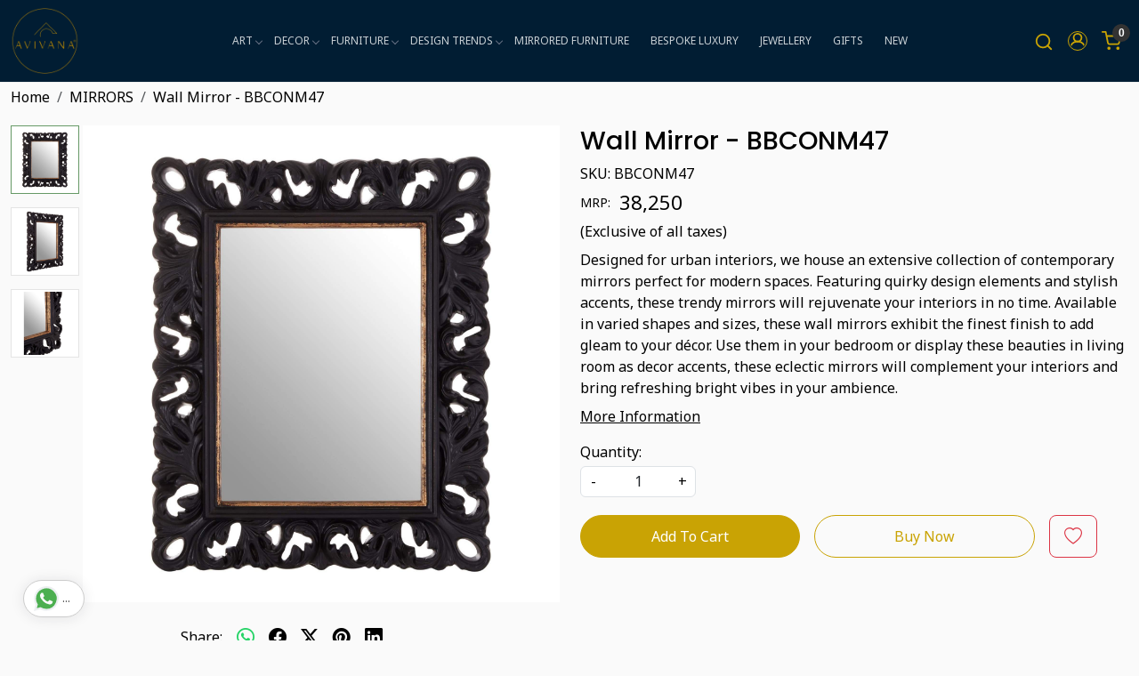

--- FILE ---
content_type: text/html; charset=UTF-8
request_url: https://www.avivana.com/products/wall-mirror-bbconm47
body_size: 31049
content:
<!DOCTYPE html><html lang="en">
<head>
    <meta http-equiv="Content-Type" content="text/html; charset=utf-8" /><meta charset="utf-8">
<meta name="viewport" content="width=device-width, initial-scale=1">
     <meta name="robots" content="index,follow"/>        
 




    <title>Wall Mirror - BBCONM47 | AVIVANA</title>
    <meta name="keywords" content="CONTEMPORARY MIRRORS"/>    <meta name="description" content="Our luxury contemporary mirrors are designed to enhance your decor. Featuring quality accents, this wall mirror is ideal for homes, hotels and cafes."/>
<!--Store Favicons -->
    <link href="https://cdn.shopaccino.com/avivana/images/favicon.ico?v=651" type="icon" rel="icon"/><link href="https://cdn.shopaccino.com/avivana/images/favicon.ico?v=651" type="icon" rel="shortcut icon"/>
<link href="//accounts.google.com" rel="preconnect" crossorigin="anonymous"/><link href="//fonts.googleapis.com" rel="preconnect"/><link href="//fonts.gstatic.com" rel="preconnect" crossorigin="anonymous"/>
<link href="//www.googletagmanager.com" rel="dns-prefetch"/>
<link href="//connect.facebook.net" rel="dns-prefetch"/><link href="//googleads.g.doubleclick.net" rel="dns-prefetch"/>


<link href="https://cdn.shopaccino.com/avivana/products/wall-mirror---bbconm47-680050_m.jpg?v=651" rel="preload" as="image"/>    <!-- iOS -->
    <link href="https://cdn.shopaccino.com/avivana/images/apple-touch-icon.png?v=651" rel="apple-touch-icon" sizes="57x57"/>    <link href="https://cdn.shopaccino.com/avivana/images/apple-touch-icon-precomposed.png?v=651" rel="apple-touch-icon-precomposed" sizes="57x57"/>    <link href="https://cdn.shopaccino.com/avivana/images/apple-touch-icon-57x57.png?v=651" rel="apple-touch-icon" sizes="57x57"/>    <link href="https://cdn.shopaccino.com/avivana/images/apple-touch-icon-60x60.png?v=651" rel="apple-touch-icon" sizes="60x60"/>    <link href="https://cdn.shopaccino.com/avivana/images/apple-touch-icon-72x72.png?v=651" rel="apple-touch-icon" sizes="72x72"/>    <link href="https://cdn.shopaccino.com/avivana/images/apple-touch-icon-76x76.png?v=651" rel="apple-touch-icon" sizes="76x76"/>    <link href="https://cdn.shopaccino.com/avivana/images/apple-touch-icon-114x114.png?v=651" rel="apple-touch-icon" sizes="114x114"/>    <link href="https://cdn.shopaccino.com/avivana/images/apple-touch-icon-120x120.png?v=651" rel="apple-touch-icon" sizes="120x120"/>    <link href="https://cdn.shopaccino.com/avivana/images/apple-touch-icon-144x144.png?v=651" rel="apple-touch-icon" sizes="144x144"/>    <link href="https://cdn.shopaccino.com/avivana/images/apple-touch-icon-152x152.png?v=651" rel="apple-touch-icon" sizes="152x152"/>    <link href="https://cdn.shopaccino.com/avivana/images/apple-touch-icon-180x180.png?v=651" rel="apple-touch-icon" sizes="180x180"/>    
    <link href="https://cdn.shopaccino.com/avivana/images/favicon-16x16.png?v=651" rel="icon" type="image/png" sizes="16x16"/><link href="https://cdn.shopaccino.com/avivana/images/favicon-16x16.png?v=651" rel="shortcut icon" type="image/png" sizes="16x16"/>    <link href="https://cdn.shopaccino.com/avivana/images/favicon-32x32.png?v=651" rel="icon" type="image/png" sizes="32x32"/><link href="https://cdn.shopaccino.com/avivana/images/favicon-32x32.png?v=651" rel="shortcut icon" type="image/png" sizes="32x32"/>    <link href="https://cdn.shopaccino.com/avivana/images/favicon-96x96.png?v=651" rel="icon" type="image/png" sizes="96x96"/><link href="https://cdn.shopaccino.com/avivana/images/favicon-96x96.png?v=651" rel="shortcut icon" type="image/png" sizes="96x96"/>    <link href="https://cdn.shopaccino.com/avivana/images/favicon-194x194.png?v=651" rel="icon" type="image/png" sizes="194x194"/><link href="https://cdn.shopaccino.com/avivana/images/favicon-194x194.png?v=651" rel="shortcut icon" type="image/png" sizes="194x194"/>    
    <!-- Chrome -->
    <link href="https://cdn.shopaccino.com/avivana/images/android-icon-192x192.png?v=651" rel="icon" type="image/png" sizes="192x192"/><link href="https://cdn.shopaccino.com/avivana/images/android-icon-192x192.png?v=651" rel="shortcut icon" type="image/png" sizes="192x192"/>    <link href="https://cdn.shopaccino.com/avivana/images/android-icon-228x228.png?v=651" rel="icon" type="image/png" sizes="228x228"/><link href="https://cdn.shopaccino.com/avivana/images/android-icon-228x228.png?v=651" rel="shortcut icon" type="image/png" sizes="228x228"/>    
    <meta name="apple-mobile-web-app-capable" content="yes"/>    <meta name="apple-mobile-web-app-status-bar-style" content="black-translucent"/>    <meta name="apple-mobile-web-app-title" content="AVIVANA"/>    <meta name="application-name" content="AVIVANA"/>    
    <link href="https://www.avivana.com/uploads/avivana/images/manifest.json" rel="manifest"/>    
    <!-- Windows -->
    <meta name="msapplication-TileColor" content="#004c80"/>    <meta name="msapplication-TileImage" content="https://cdn.shopaccino.com/avivana/images/mstile-144x144.png?v=651"/>    <meta name="msapplication-square70x70logo" content="https://cdn.shopaccino.com/avivana/images/mstile-70x70.png?v=651"/>    <meta name="msapplication-square150x150logo" content="https://cdn.shopaccino.com/avivana/images/mstile-150x150.png?v=651"/>    <meta name="msapplication-wide310x150logo" content="https://cdn.shopaccino.com/avivana/images/mstile-310x150.png?v=651"/>    <meta name="msapplication-square310x310logo" content="https://cdn.shopaccino.com/avivana/images/mstile-310x310.png?v=651"/>    
    <meta name="msapplication-config" content="https://www.avivana.com/uploads/avivana/images/browserconfig.xml"/>    <meta name="theme-color" content="#004c80"/>    <meta name="msapplication-tooltip" content="AVIVANA"/>
                        <link rel="canonical" href="https://www.avivana.com/products/wall-mirror-bbconm47" />        

    
	<link rel="stylesheet" type="text/css" href="/css/assets/plugins/bootstrap-5.3.3/css/bootstrap.min.css" as="style"/>
	<link rel="stylesheet" type="text/css" href="/css/style.min.css?v=651" as="style"/>
	<link rel="stylesheet" type="text/css" href="/css/theme.css?v=651" as="style"/>

	<script type="text/javascript" src="/js/jquery-3.6.0.min.js" rel="preload"></script>

	<script type="text/javascript" src="/js/lazysizes-5.3.2.min.js" rel="preload"></script>

	<link rel="stylesheet" type="text/css" href="/css/assets/plugins/bootstrap-icons-1.11.3/bootstrap-icons.min.css" as="style" defer="defer"/>

	<link rel="stylesheet" type="text/css" href="/css/assets/plugins/jquery-ui-1.13.1/jquery-ui.min.css" as="style" async="async"/>

	<link rel="stylesheet" type="text/css" href="/css/assets/plugins/intl-tel-input/css/intlTelInput.min.css"/>

	<script type="text/javascript" src="/css/assets/plugins/intl-tel-input/js/intlTelInput.min.js"></script>
    <meta property="og:title" content="Wall Mirror - BBCONM47"/><meta property="og:type" content="product"/><meta property="og:url" content="https://www.avivana.com/products/wall-mirror-bbconm47?currency_id=1"/><meta property="og:image" content="https://cdn.shopaccino.com/avivana/products/wall-mirror---bbconm47-680050_m.jpg?v=651"/><meta property="og:image:alt" content="Wall Mirror - BBCONM47"/><meta property="og:description" content="Our luxury contemporary mirrors are designed to enhance your decor. Featuring quality accents, this wall mirror is ideal for homes, hotels and cafes."/><meta property="og:site_name" content="AVIVANA"/><meta property="twitter:card" content="AVIVANA"/><meta property="twitter:title" content="Wall Mirror - BBCONM47"/><meta property="twitter:image" content="https://cdn.shopaccino.com/avivana/products/wall-mirror---bbconm47-680050_m.jpg?v=651"/><meta property="twitter:description" content="Our luxury contemporary mirrors are designed to enhance your decor. Featuring quality accents, this wall mirror is ideal for homes, hotels and cafes."/><meta property="twitter:url" content="https://www.avivana.com/products/wall-mirror-bbconm47"/><link rel="stylesheet" type="text/css" href="/css/slickanimate-all.min.css"/><link rel="stylesheet" type="text/css" href="/css/glasscase.min.css"/><link rel="stylesheet" type="text/css" href="/css/assets/plugins/photoswipe/photoswipe-all.min.css"/><link rel="stylesheet" type="text/css" href="/css/assets/plugins/star-rating/css/star-rating.min.css"/><link rel="stylesheet" type="text/css" href="/css/assets/plugins/bootstrap-datepicker/css/datepicker.css"/><script type="text/javascript" src="/js/slick-all.min.js"></script><script type="text/javascript">
//<![CDATA[
jQuery(function($){
        Theme.Utils.Product.addToWishlistFromList();
        Theme.Utils.Product.removeFromWishlist();
        Theme.Utils.Product.preventWishlistLoginRedirection();
        });
        
//]]>
</script><script type="text/javascript" src="//cdnjs.cloudflare.com/ajax/libs/modernizr/2.8.3/modernizr.min.js"></script><script type="text/javascript" src="/js/jquery.glasscase.min.js"></script><script type="text/javascript" src="/css/assets/plugins/photoswipe/photoswipe-all.min.js"></script><script type="text/javascript" src="/js/option_selection.min.js"></script>    <style type="text/css">
 body {  background-color: #fafafa !important; background-repeat: repeat !important; font-size: 23 !important; color: #000000 !important; } 
 .header-txt, .header-topbar, .header-txt a {  background-color: #011d33 !important; color: #ffffff !important; } 
 @media (min-width: 768px) { 
 .mobile-header, .h-unsticky #header-option3 .mobile-header, .h-unsticky #header-option4 .mobile-header {  background-color: #011d33; color: #c9a304 important; } 
  .mobile-header .toppanel-hold a, #logo a, .m-logo a, #header-option4 .searchbar button, #header-option4 .searchbar input {  color: #c9a304 !important; } 
svg.svg-color path {  fill: #c9a304 !important; } 
 .mobile-header .toppanel-hold a:hover {  color: #ffffff } 
 } 
 @media (max-width: 991px) { 
.h-unsticky #header-option3 .mobile-header, .header_inner #header-option3 .mobile-header, #header-option3 .nav-toggle::before, .h-unsticky #header-option4 .mobile-header, .header_inner #header-option4 .mobile-header, #header-option4 .nav-toggle::before  {  background-color: #011d33 !important; color: #c9a304 ; } 
#header-option3 .nav-toggle::before, #header-option4 .nav-toggle::before  {  background-color: #c9a304!important; box-shadow:  0 0.6em 0 0 #c9a304 , 0 1.15em 0 0  #c9a304!important; } 
 #header-option3 .mobile-header .toppanel-hold a,#header-option3  #logo a,#header-option3  .m-logo a, #header-option4 .mobile-header .toppanel-hold a,#header-option4  #logo a,#header-option4  .m-logo a{  color: #c9a304 !important; } 
 } 
 .m-logo {  background-color: #011d33 !important; color: #c9a304 !important; } 
  .m-logo a {  color: #c9a304 !important; } 
.m-logo a:hover {  color: #ffffff !important; } 
 .footer-links .h4, .footer-links h4, .footer-links h5, .social-hold h4, .store-policies li::after {  color: #ffffff !important; } 
 footer {  background-color: #011d33 !important; color: #ffffff !important; } 
 footer a {  color: #ffffff !important; } 
 footer a:hover {  color: #d1d1d1 !important; } 
 p {  font-size: 23 !important; color: #000000 !important; } 
 a, .btn-link, .pagination > li:first-child > a, .pagination > li:first-child > span,  .btn-link, .progress-steps li.active, .progress-steps li.active .stronger, .pagination > li > a, .pagination > li > span {  font-size: 16; color: #000000; } 
 a:hover, .btn-link:hover {  font-size: 16; color: #000000; } 
 h1 {  font-size: 23 !important; color: #000000 !important; } 
 h2 {  font-size: 23 !important; color: #000000 !important; } 
 h3 {  font-size: 23 !important; color: #000000 !important; } 
 h4 {  font-size: 23 !important; color: #000000 !important; } 
 h5 {  font-size: 23 !important; color: #000000 !important; } 
 h6 {  font-size: 16 !important; color: #000000 !important; } 
 p {  font-size: 23 !important; color: #000000 !important; } 
.shoppingcart .cart-icon span, .searchbar .theme-btn, .btn-primary, .list-group-item.active, .dropdown-item:active {  background-color: #c9a304 !important; border-color: #c9a304 !important; font-size: 16px !important; color: #ffffff !important; } 
.dropdown-item:active, .description-all-tabs .nav-tabs .nav-item.show .nav-link,.description-all-tabs .nav-tabs .nav-link.active {  background-color: #c9a304 !important; color: #ffffff !important; } 
.btn-primary, .btn-wishlist, .variant_size_span, .description-all-tabs .nav-tabs .nav-link {  border-radius: 30px !important; } 
.btn-outline, .btn-outline-primary{  border-color: #c9a304 !important; color: #c9a304 !important; font-size: 16px !important; border-radius: 30px !important; } 
.btn-wishlist{  font-size: 16px !important; } 
.searchbar .input-group-btn:hover, .btn-primary:hover, .btn-primary:focus, .btn-primary:active, .btn-outline-primary:hover, .btn-outline-primary:focus, .btn-outline-primary:active, .btn-outline-primary.active {  background-color: #deb612 !important; border-color: #d3ad11 !important; font-size: 16px !important; color: #ffffff !important; border-radius: 30px !important; } 
.theme_border, .border-primary, .tabsborder.active {  border-color: #c9a304 !important; } 
 .pagination > li > a, .pagination > li > span {  color: #000000 !important; } 
 .pagination > li.active > a, .pagination > li.active > span, .pagination > li.active > a:hover, .pagination > li.active > span:hover, .pagination > li.active > a:focus, .pagination > li.active > span:focus {  color: #000000 !important; } 
 .pagination > li > a:hover, .pagination > li > span:hover, .pagination > li > a:focus, .pagination > li > span:focus {  color: #000000 !important; } 
 @media (min-width: 992px) { 
 .navigation, .h-unsticky #header-option3 .navigation {  background-color: #011d33 !important } 
 .nav-menu > li > a, .h-unsticky #header-option3 .nav-menu > li > a {  background-color: #011d33 !important; font-size: 12px !important; color: #c9d0d5 !important; text-transform: uppercase !important; } 
 .nav-menu > li:hover > a, .nav-menu > li.active > a, .nav-menu > li.focus > a {  background-color: #011d33 !important; font-size: 12px !important; color: #c9d0d5 !important; } 
 .nav-dropdown > li > a {  background-color: #011d33 !important; font-size: 12px !important; color: #c9d0d5 !important; text-transform: uppercase !important; } 
 .nav-dropdown > li > a:hover, .nav-dropdown > li > a:focus {  background-color: #011d33 !important; font-size: 12px !important; color: #ffc107 !important; } 
 .navigation-portrait .nav-dropdown > li > ul > li > a {  background-color: #011d33 !important; font-size: 12px !important; color: #c9d0d5 !important; text-transform: uppercase !important; } 
 .navigation-portrait .nav-dropdown > li > ul > li > a:hover, .navigation-portrait .nav-dropdown > li > ul > li > a:focus {  background-color: #021423 !important; font-size: 12px !important; color: #ffffff !important; } 
.radio label::before, .checkbox label::before { border-color:#000000; } 
 .teaser > div.link > a:hover > span.shop-btn,.product-display:hover span.btn, .theme-circle, ul.slimmenu li ul li a:hover, .bs-wizard > .bs-wizard-step.active > .progress > .progress-bar, .bs-wizard > .bs-wizard-step.active > .bs-wizard-dot, .bs-wizard > .bs-wizard-step.active > .bs-wizard-dot:after, .green-black ul.dropdown ul li.hover, .green-black ul.dropdown ul li:hover, .mobile-slide .carousel-indicators .active, .filter-panel .radio label::after { background-color:#c9a304; color:#ffffff; }  
 } 
 .quick-modal-box {  background-color: #fafafa !important; font-size: 23 !important; color: #000000 !important; } 
 </style>    
            <style>
    /* @import url('https://fonts.googleapis.com/css?family=Roboto:300,400,500,700&display=swap');
    @import url('https://fonts.googleapis.com/css?family=Source+Serif+Pro:400,600,700&display=swap'); */


    @import url('https://fonts.googleapis.com/css2?family=Poppins:wght@500;600&display=swap');
    @import url('https://fonts.googleapis.com/css2?family=Noto+Sans&display=swap');

    .txt-styl p {
        font-size: 15px !important;
        text-align: justify !important;
        color: #000000bd !important;
    }

    html,
    body,
    button,
    input,
    select,
    textarea,
    p {
        font-family: 'Noto Sans', sans-serif;
        font-weight: 400;
    }


    .h3,
    .h4,
    .h5,
    .h6,
    h3,
    h4,
    h5,
    h6 {
        font-family: 'Poppins', sans-serif;
        font-weight: 500;
    }

    .h1,
    .h2,
    h1,
    h2 {
        font-family: 'Poppins', sans-serif;
        font-weight: 500;
    }

    .welcome-text {
        padding: 1.6rem 0 5rem 0;
        background-color: #ffffff;
    }

    .newsltr-heading h4 {
        color: #000000 !important;
    }


    .text-size {
        font-size: 14px;
        line-height: 1.5
    }

    #logo {
        margin: .5em 0;
        text-align: center;
    }

    #logo a {
        display: inline-block;
        text-align: center;
        margin: 0px auto;
    }

    #logo img {
        max-width: 180px;
    }

    @media(max-width:767px) {
        .toppanel-hold {
            margin-top: 0em !important;
        }

        .product_detail .btn-wishlist {
            width: 50px;
            color: #FFF !important;
        }

        .product_detail .fa-heart-o {
            color: #011d33;
        }

        .product_detail .btn-wishlist {
            width: 60px !important;
            text-align: center;
        }

    }

    @media(min-width:768px) {
        .nav-menu>.menu-item:first-child a:before {
            text-align: center;
            content: '';
            position: absolute;
            top: 5px;
            z-index: 99;
            background: url('../uploads/avivana/images/aviana-home.png') no-repeat center center;
            background-size: 25px 25px;
            cursor: pointer;
            width: 25px;
            height: 25px;
            left: -20%;
            right: 0px;
        }
    }

    .teaser .teaser-item-div figure {
        border: solid 1px #999;
    }

    .product-inline-hold {
        margin-left: -10px;
        margin-right: -10px;
    }

    .product-inline-2 .teaser,
    .product-inline-3 .teaser,
    .product-inline-4 .teaser,
    .product-inline-6 .teaser {
        padding: 10px;
    }

    .shihp {
        border-bottom: solid 1px #ededed;
        margin-bottom: 1rem
    }

    .shihp ul li {
        width: 19%;
    }

    .social-hold li a i.fa-facebook {
        background: #c9a304;
        color: #000 !important;
        width: 25px;
        height: 25px;
        padding-top: 4px;
    }

    .social-hold li a i.fa-pinterest {
        background: #c9a304;
        color: #000 !important;
        width: 25px;
        height: 25px;
        padding-top: 4px;
    }

    .social-hold ul li a i {
        background: #c9a304;
        color: #000 !important;
        width: 25px;
        height: 25px;
        padding-top: 4px;
    }

    .social-hold li a i.fa-instagram::before {
        content: "\f16d";
    }

    .social-hold ul li a i {
        border-radius: 5px;
    }

    .glass-case ul li .gc-li-display-container {
        border: solid 1px #efefef;
        padding: 5px;
        border-radius: 3px;
    }

    .glass-case ul li .gc-li-display-container img {
        padding: 1rem;
    }

    .product_detail .btn-wishlist {
        width: 100%;
    }

    .footer-custom {
        padding-top: 3rem;
        font-size: 17px;
    }

    .footer-custom li {
        padding: 2px
    }

    @media(max-width:767px) {
        .shihp ul {
            text-align: left
        }

        .shihp ul li {
            width: 49%;
        }

        .product_detail h1 {
            font-size: 2rem;
        }

        .welcome-text {
            padding: 0.8rem 0 5rem 0 !important;
        }
    }

    @media(max-width:640px) {
        .shihp ul {
            margin: 0;
        }

        .shihp ul li {
            padding: 0;
            width: 24%;
        }

        .logintoprice {
            font-size: 1.1em;
        }

        .m-logo img {
            max-height: 80px;
        }
    }

    @media(max-width:375px) {
        .home-icon li {
            max-width: 135px;
        }
    }

    .srvc p {
        margin: 15px 0;
    }

    @media(min-width: 768px) {
        .srvc ul li {
            max-width: 570px;
            text-align: left;
            margin-left: auto;
        }
    }

    @media(max-width:767px) {
        .srvc ul {
            text-align: left;
            padding-left: 2rem;
        }
    }

    .srvc ol li {
        margin: 15px 0;
    }
	
	.sticky-foam{
		right: -3.2rem;
		bottom: 20rem;
		z-index: 1020;
		transform: rotate( 
		270deg );
		background: #c9a304;
		padding: 0.4rem 0.7rem;
		border-radius: 15px 15px 0 0;
		border: solid 2px #ffffff;
		text-transform: uppercase;
		font-size: inherit;
		letter-spacing: 1px;
		width: 137px;
		position: fixed;
	}
.testimonials-list .font-italic{
 display:none;
}
.video_auto_paly {
    margin:0;
    position:relative;
    padding:0;
    padding-bottom:calc(56.25%);
}

.welcome-text .container-fluid .row .col-12 {
    padding-left: 0rem !important;
    padding-right: 0rem !important;
}
.instafeed-hold .heading h3{
    display: none;
}
@media (max-width: 767px){
.welcome-text {
    padding: 0.8rem 0 1.5rem 0 !important;
}}

.footer-text-section{
background-color:#fff !important;
padding-top: 2.5rem !important;
padding-bottom:3rem !important;
}
.home-testimonials-hold{
padding-bottom:0rem !important;
}
.footer-text-section  h3, .footer-text-section p{
color:#000 !important;
}

.home-category-hold { margin-top:25px;}




/* ---------------New----------Css-----------Start--------------- */
.btn-primary, .btn-outline-primary{
    padding: 10px 30px !important;
}
.imagetext-overlay{   
    padding: 0rem !important;
    min-height: 450px;
    max-height: 450px;
    background-size: cover;
    background-repeat: no-repeat;
    background-position: center center;
    
    height: 450px;
}
.imagetext-overlay  div > span{
    font-weight: 600;
    font-family: 'Poppins', sans-serif;
}
#image_with_text_overlay_10315{
    margin-top: 0.7rem;
}
.imagetext-overlay .imagetext-overlay-img figure{
    display: none !important;
}
.home-featured-product .btn, #testimonials_10329 .btn{
    background-color: transparent !important;
    border-radius: 0px !important;
    padding: 0px !important;
    border: none !important;
    font-size: 11px !important;
    color: #333 !important;
    border-bottom: 1px solid #333 !important;
    text-transform: uppercase;
    letter-spacing: 3px;
}
#testimonials_10329 .btn{
    margin-top: 2rem;
}
.teaser .teaser-item-div .teaser-name{
    text-align: center !important;
}
.home-category-tabs{
    padding-top: 0rem !important;
    padding-bottom: 0rem !important;
}
.home-featured-product{
    padding-top: 1rem !important;
    padding-bottom: 1rem !important;
}
.home-featured-product .carousel-cell.mb-4{
    margin-bottom: 0.3rem !important;
}
.imagetext-overlay{
    position: relative;
}
.imagetext-overlay::after{
    content: '';
    left: 50%;
    top: auto;
    bottom: -15px;
    width: 0;
    height: 0;
    margin-left: -18px;
    border-left: 20px solid transparent;
    border-right: 20px solid transparent;
    border-bottom: 15px solid #cfcfcf;
    position: absolute;
    transform: rotate(-180deg);
    z-index: 1;

}
#footer-bottom{
    background-color: transparent !important;
    border-top: 1px solid #dee2e6 !important;
    color: #fff !important;
}
#footer-bottom a{
    color: #fff !important;
}
#footer-top .footer-links-hold{
    padding-top: 2.3rem !important;
    padding-bottom: 1.3rem !important;
}
.footer-custom{
    padding-top: 0rem !important;
}

.homepage-testimonials-panel-hold .px-xxl-5{
    background-color: #fff;
    box-shadow: 0 15px 20px -5px rgba(0, 0, 0, 0.04);
    padding: 1.5rem !important;
    margin: 0rem 1rem;
    height: 100%;
    display: block;
    max-width: 100%;
    max-height: 100%;
    box-shadow: 0 15px 20px -5px rgba(0, 0, 0, 0.04);
}
.footer-text-section{
    margin-top: 0rem !important;
}
.sub-category-desc .storecategory .subcategory .categorycaption{
    font-size: 14px !important;
}
.sub-category-desc .row.row-cols-lg-4{
    --bs-gutter-x: 0.5rem;
}
.pages-banner img{
    width: 100%;
}
.img-responsive{
    max-width: 100%;
    height: auto;
}
.social-hold ul li a i{
    display: flex
;
    align-items: center;
    justify-content: center;
    line-height: -15px;
}
.header_inner  + .container-screen .homepage-testimonials-panel-hold{
    display: none !important;
}
.logo-hold #logo{
    max-width: 130px;
}
@media(min-width:768px){
    .sub-category-desc .storecategory .subcategory{
        width: 16.66% !important;
    }
    .imagetext-overlay{
        background-attachment: fixed;
    }
    .category-banner figure{
        --bs-aspect-ratio: 30% !important;
    }
    .category-banner figure::before{
        padding-top: 30% !important;
    }
}

@media(max-width:767px){
   .imagetext-overlay {
        min-height: 200px;
        max-height: 250px;
        height: 375px;
        background-size: cover;
        background-position: center top;
    } 
    .btn-primary, .btn-outline-primary {
        padding: 8px 26px !important;
    }
    .logo-hold #logo {
        max-width: 97px;
    }
    .category-banner figure{
        --bs-aspect-ratio: 41.66% !important;
    }
}
@media(max-width:991px){
    .nav-toggle:before{
        background-color: #ffffff;
        box-shadow: 0 .5em 0 0 #ffffff, 0 1.04em 0 0 #ffffff;
    }
    .mobile-header, .h-unsticky #header-option3 .mobile-header, .h-unsticky #header-option4 .mobile-header {
        background-color: #011d33;
        color: #c9a304 important;
    }
    .mobile-header .toppanel-hold a, #logo a, .m-logo a, #header-option4 .searchbar button, #header-option4 .searchbar input {
        color: #c9a304 !important;
    }
}



/* --------------new----------css-----------add------rmc------ */
.footer-text-section, #testimonials_10329{
    background-color: #fafafa !important;
}
.footer-text-section .home-icon li img{
  mix-blend-mode: darken;
}
.footer-text-section a{
    color: #000 !important;
}

.homepage-testimonials-panel-hold .slick-slide{
    background-color: #fff;
    box-shadow: 0 15px 20px -5px rgba(0, 0, 0, 0.04);
    padding: 1.5rem !important;
    margin: 0rem 1rem;
    height: 100%;
    display: block;
    max-width: 100%;
    max-height: 100%;
    height: 100%;
    box-shadow: 0 15px 20px -5px rgba(0, 0, 0, 0.04);

}
.homepage-testimonials-panel-hold .slick-slide .cstr-name{
        font-weight: 600;
}
#testimonials_10329{
    background-size: cover  !important;
}
  #div_featured_categories_11207 .home-category  .category-caption h3{
    font-size: 17px !important;
  }
#featured_categories_11207{
    padding-top: 2rem !important;
    padding-bottom: 2rem !important;
}
#div_logo_11208{
    padding-bottom: 0.5rem !important;
}
@media(min-width:992px){
    .mobile-header{
            padding: 1px 0 !important;
    }
}

@media(min-width:768px){
    .logo-mobile-menu{
        display: none;
    }
    #div_featured_categories_11207 .home-category  .figure-hold{
            max-width: 220px;
    margin: 0px auto;

    }
}
@media(max-width:767px){
    .nav-menus-wrapper .currency-m-border .top-login-dtp{
       
        border-bottom: none !important;
        margin-bottom: 10px;
        padding-top: 10px !important;
        border-top-color: #00000014 !important;
    }
   
    .nav-menus-wrapper .currency-m-border .top-login-dtp span.text-muted{
        display: none !important;
    }
    .nav-menus-wrapper .currency-m-border .top-login-dtp .btn{
        border: 1px solid #dee2e6;
        font-size: 13px !important;
        border-radius: 3px !important;
    }
    .logo-mobile-menu{
            max-width: 104px;
            top: 0.7em !important;
            left: 8em !important;
    }
    .mobile-header .mobile-logo .toppanel-hold .head-wish{
        display: none !important;
    }
    /* #header-option5 .logo-hold{
                position: relative;
        left: 82px;
    } */
    #header-option5 .currency-m-border{
        overflow-x: hidden;
    }
 #div_featured_categories_11207 .home-category  .category-caption h3{
    font-size: 14px !important;
  }

    
}

    .mobile-header .toppanel-hold .head-wish{
        display: none !important;
    }
    .imagetext-overlay .imagetext-overlay-caption p{
        color: #fff !important;
    }
@media(min-width:992px){
    .mobile-header .container{
        width: 100% !important;
        max-width: 100% !important;
    }
}
/*
#grid_1x2_11193 .img-ratio-1x1 figure {padding-bottom: 50%;}
#grid_1x2_11193 .img-ratio-1x1 figure img {object-position: top;}
*/

/* -----------new------------ */

.column_grid_2x1 figure img{
        object-position: top center;
}

.column_grid_2x1 .fig-caption-hover a:hover .figcaption{
    opacity: 0;
}

.teaser .teaser-item-div .price-hold{
    justify-content: center !important;
}
#grid_1x2_11193{
    padding-top: 0.1rem !important;
}
#grid_1x1_11298{
    padding-top: 0rem !important;
    padding-bottom: 0rem !important;
}
#featured_categories_11207{
    padding-top: 1rem !important;
}
#featured_categories_11207 .feature-category-title-hold{
    margin-bottom: 0.5rem !important;
}
#grid_1x2_11408{
    padding-top: 0.5rem !important;
}
#featured_categories_11417{
    padding-top: 1rem !important;
    padding-bottom: 2rem !important;
}
#featured_categories_11417 .feature-category-title-hold{
    margin-bottom: 0.5rem !important;
}
#grid_1x2_11415{
    padding-top: 0rem !important;
}
#featured_products_11416{
    padding-bottom: 0rem !important;
}
#div_logo_11208{
    margin-top: 0.5rem !important;
    margin-bottom: 0.5rem !important;
}
.sticky-foam{
    width: 154px;
        right: -3.6rem;
}
.home-logo-panel .teaser-item-div{
    max-width: 220px;
    margin: 0px auto !important;
}
#grid_1x2_11545{
    padding-top: 0rem !important;
    padding-bottom: 0rem !important;
}
#grid_1x2_11193 h2.mt-4, #grid_1x2_11415 h2.mt-4, #grid_1x2_11408 h2.mt-4{
    display: none;
}
#grid_1x2_11193, #grid_1x2_11415{
    padding-bottom: 0.5rem !important;
}
#grid_1x2_11193 .row.mt-3, #grid_1x2_11415 .row.mt-3,  #grid_1x2_11408 .row.mt-3{
    margin-top: 0rem !important;
}
#grid_1x2_11408{
    padding-top: 0rem !important;
    padding-bottom: 0rem !important;
}
#text_column_images_11438{
    padding-top: 2rem !important;
    padding-bottom: 2rem !important;
}
@media(min-width:768px){
    #div_featured_categories_11207, #div_featured_categories_11417{
        max-width: 900px;
        margin: 0px auto;
    }
    .column_grid_1x1 .fig-caption-hover figure{
    padding-bottom: 100% !important;
}
.column_grid_2x1 figure{
        padding-bottom: 70% !important;
}
#div_featured_categories_11417 .home-category{
    padding: 0rem 2.5rem;
}
}

.homepage-testimonials-panel-hold .carousel-indicators {bottom: -20px;}
@media(max-width:767px){
    .home-slider .sliders-11339 .hero-caption{
        top: 1rem !important;
        bottom: auto !important;
    }
    .imagetext-overlay{
        background-size: cover !important;
    }
    #grid_1x2_11545 h2.mt-4{
        margin-top: 0.9rem !important;
        margin-bottom: 0rem;
    }
     #grid_1x2_11545 .row.mt-3{
        margin-top: 0.4rem !important;
     }
     #featured_products_11416{
        padding-top: 0rem !important;
     }
     #featured_products_11599, #featured_products_11619, #featured_products_10316, #featured_products_10320, #featured_products_10318, #featured_products_10328, #featured_products_10322{
        padding-bottom: 0.5rem !important;
     }
     #featured_categories_11417{
        padding-top: 0.5rem !important;
        padding-bottom: 1.3rem !important;
     }
     #testimonials_10329{
        padding-top: 2rem   !important;
        padding-bottom: 2rem !important;
     }
     #text_column_images_11438{
        padding-top: 1rem !important;
        padding-bottom: 1rem !important;
     }
     #div_logo_11208{
        padding-top: 0.7rem !important;
     }
     #div_text_column_images_11438{
            --bs-gutter-x: 0.5rem;
     }
}
</style><script type="text/javascript">
//<![CDATA[
    window.BRAND_STORE_ID = 2951;
    window.BRAND_STORE_CURRENCY_SYMBOL_POSTFIX = 0;
    window.IS_WHOLESALER = 0;
    window.IS_B2B_QUANTITY_MULTIPLE = 0;
    window.BRAND_STORE_LANGUAGE = 'en';
    
    //Set Global Variables
    window.Store = window.Store || {};  // create if not exists
    Store.StoreConfig = Object.assign({"id":"2951","store_website_url":"www.avivana.com","store_domain_name":"avivana","is_multi_variant_add_cart_enabled":0,"language_code":"en","store_country_id":"101"}, Store.StoreConfig || {});
    Store.TemplateConfig = Object.assign({"is_b2b_quantity_multiple":0,"show_sidebar_on_addcart":1,"is_get_quote":0,"is_customer_register_in_popup":1,"show_discount_percent_on_product":1,"show_discount_percent_on_product_round_off":1}, Store.TemplateConfig || {});
    Store.CustomerConfig = Object.assign({"is_wholesaler":0}, Store.CustomerConfig || {});
    Store.AppConfig = Object.assign({"is_gold_rate":0}, Store.AppConfig || {});
//]]>
</script>    
                
    <link rel="stylesheet" type="text/css" href="/css/assets/plugins/flickity/css/flickity.min.css"/><script type="text/javascript" src="/css/assets/plugins/flickity/js/flickity.pkgd.min.js"></script><script type="text/javascript">
//<![CDATA[
var googleRecaptchaSiteKey = '6LdWru8oAAAAAHsOIy3fGPRcQTPB9arzKg595bUp';
//]]>
</script></head>

<body>
            
                
                
    
    <div class="bg-white header-height"></div>
        <header id="header" class="sticky-top header_inner">
        <div class="container-screen">
                        <div id="header-option5">
    <div id="sticky-mhead"></div>
    <div class="clearfix">
        <div class="clearfix mobile-header">
            <div class="container">
                <div class="d-flex justify-content-between align-items-center mobile-logo">
                    <div class="d-block d-lg-none">
                        <div class="position-relative m-nav-icon"><div class="animate fadeIn nav-toggle"></div></div>
                    </div>
                    <div class="w-100 logo-hold">
                        <div id="logo" class="clearfix">
             <a href="/" title="Home" class="d-block ratio" style="--bs-aspect-ratio: 57%"><img src="https://cdn.shopaccino.com/avivana/images/avivana-global-website-logo-02-83724997076823_header_logo.png?v=651" alt="AVIVANA" class="img-fluid" width="300" height="115" fetchpriority="high"/></a>    </div>                    </div>

                    <div class="text-lg-center w-100 menu-bar">   
                        <nav id="navigation1" class="d-block position-relative w-100 navigation d-none d-md-block">
    <div class="animate fadeIn nav-toggle d-none"></div>
    <div class="nav-menus-wrapper">
                
        <ul class="m-0 list-inline nav-menu">
                                          <li class="list-inline-item"><a href="/categories/art">ART</a><ul class="nav-dropdown"><li><a href="/categories/bespoke-paintings">BESPOKE PAINTINGS</a></li><li><a href="/categories/jewelery-art">JEWELRY ART</a></li><li><a href="/categories/miniature-art">MINIATURE ART</a></li><li><a href="/categories/mirror-art">MIRROR ART</a></li><li><a href="/categories/modern-art">MODERN ART</a></li><li><a href="/categories/objet-dart">OBJET D&#039;ART</a></li><li><a href="/categories/pichwai-art">PICHWAI ART</a></li><li><a href="/categories/stamp-paper-art">STAMP PAPER ART</a></li><li><a href="/categories/usta-art">USTA ART</a></li><li><a href="/categories/velvet-art">VELVET ART</a></li><li><a href="/categories/wall-art">WALL ART</a></li></ul></li><li class="list-inline-item"><a href="/categories/decor">DECOR</a><ul class="nav-dropdown"><li><a href="/categories/bookends">BOOKENDS</a></li><li><a href="/categories/botanicals">BOTANICALS</a></li><li><a href="/categories/candle-holders">CANDLE HOLDERS</a></li><li><a href="/categories/clocks">CLOCKS</a></li><li><a href="/categories/jars-vases">JARS &amp; VASES</a></li><li class="list-inline-item"><a href="/categories/lighting">LIGHTING</a><ul class="nav-dropdown"><li><a href="/categories/ceiling-lights">CEILING LIGHTS</a></li><li><a href="/categories/chandeliers">CHANDELIERS</a></li><li><a href="/categories/floor-lamps">FLOOR LAMPS</a></li><li><a href="/categories/table-lamps">TABLE LAMPS</a></li></ul></li><li><a href="/categories/mirrors">MIRRORS</a></li><li><a href="/categories/photo-frames">PHOTO FRAMES</a></li></ul></li><li class="list-inline-item"><a href="/categories/furniture">FURNITURE</a><ul class="nav-dropdown"><li><a href="/categories/accent-chair">ACCENT CHAIR</a></li><li><a href="/categories/accent-table">ACCENT TABLE</a></li><li><a href="/categories/armchair">ARMCHAIR</a></li><li><a href="/categories/bench">BENCH</a></li><li><a href="/categories/chest-of-drawers">CHEST OF DRAWERS</a></li><li><a href="/categories/coffee-table">COFFEE TABLE</a></li><li><a href="/categories/console-table">CONSOLE TABLE</a></li><li><a href="/categories/end-table">END TABLE</a></li><li><a href="/categories/media-unit">MEDIA UNIT</a></li><li><a href="/categories/side-table">SIDE TABLE</a></li><li><a href="/categories/sideboard-cabinet">SIDEBOARD CABINET</a></li><li><a href="/categories/sofa">SOFA</a></li></ul></li><li class="list-inline-item"><a href="/categories/design-trends">DESIGN TRENDS</a><ul class="nav-dropdown"><li><a href="/categories/art-deco">ART DECO</a></li><li><a href="/categories/contemporary-style">CONTEMPORARY STYLE</a></li><li><a href="/categories/english-country">ENGLISH COUNTRY</a></li><li><a href="/categories/hollywood-regency">HOLLYWOOD REGENCY</a></li><li><a href="/categories/indian-interiors">INDIAN INTERIORS</a></li><li><a href="/categories/industrial-style">INDUSTRIAL STYLE</a></li><li><a href="/categories/modern-minimalist">MODERN MINIMALIST</a></li><li><a href="/categories/neo-classical">NEO CLASSICAL</a></li><li><a href="/categories/swiss-chalet">SWISS CHALET</a></li><li><a href="/categories/transitional-style">TRANSITIONAL STYLE</a></li></ul></li><li><a href="/categories/mirrored-furniture">MIRRORED FURNITURE</a></li><li><a href="/categories/bespoke-luxury">BESPOKE LUXURY</a></li><li><a href="/categories/jewellery">JEWELLERY</a></li><li><a href="/categories/gifting">GIFTS</a></li><li><a href="/categories/new">NEW</a></li>
                                            

                                                                                    
        </ul>
    </div>
</nav>                    </div>

                    <div class="toppanel-hold">
                        <div class="d-flex justify-content-end align-items-center">
                            <div class="d-none d-md-block">
                                                        </div>
                            <div class="search-toggle">
                                <a role="link" aria-label="Search" tabindex="0" class="search-icon px-2 icon-search"><svg class="svg-size ico-srch" viewBox="0 0 24 24" width="25" height="25" stroke="currentColor" stroke-width="1" fill="none" stroke-linecap="round" stroke-linejoin="round"><circle cx="11" cy="11" r="8"></circle><line x1="21" y1="21" x2="16.65" y2="16.65"></line></svg></a>
                                <a role="link" aria-label="Search" tabindex="0" class="search-icon px-2 icon-close"><svg class="svg-size ico-close" viewBox="0 0 24 24" width="25" height="25" stroke="currentColor" stroke-width="1" fill="none" stroke-linecap="round" stroke-linejoin="round" class="css-i6dzq1"><line x1="18" y1="6" x2="6" y2="18"></line><line x1="6" y1="6" x2="18" y2="18"></line></svg></a>
                            </div>
                                                            <div class="head-wish">
                                    <a class="px-2 d-flex btn_login_popup" href="/myaccount/wishlist">
                                        <i class="fa fa-star-o d-none" aria-hidden="true"></i>
                                        <svg class="svg-size" viewBox="0 0 24 24" width="25" height="25" stroke="currentColor" stroke-width="1" fill="none" stroke-linecap="round" stroke-linejoin="round" class="css-i6dzq1"><title>Wishlist</title><path d="M20.84 4.61a5.5 5.5 0 0 0-7.78 0L12 5.67l-1.06-1.06a5.5 5.5 0 0 0-7.78 7.78l1.06 1.06L12 21.23l7.78-7.78 1.06-1.06a5.5 5.5 0 0 0 0-7.78z"></path></svg>
                                    </a>
                                </div>
                                <div class="clearfix">
                                    <div class="clear top-login-dtp">
                                                                                    <a aria-label="Wishlist" role="button" class="px-2 d-flex btn_login_popup" href="#" id="user_profile" aria-label="Accounts">
                                                <svg class="svg-size" role="presentation" viewBox="0 0 20 20" width="23" height="23" stroke-width="1" >
                                                <title>Account</title>
                                                  <g transform="translate(1 1)" stroke="currentColor" fill="none" fill-rule="evenodd" stroke-linecap="square">
                                                    <path d="M0 18c0-4.5188182 3.663-8.18181818 8.18181818-8.18181818h1.63636364C14.337 9.81818182 18 13.4811818 18 18"></path>
                                                    <circle cx="9" cy="4.90909091" r="4.90909091"></circle>
                                                  </g>
                                                </svg>
                                            </a>
                                                                            </div>
                                    <div class="top-login">
                                                                          </div>
                                </div>
                                <div class="shoppingcart">
                                    <div id="div-drop-cart" class="position-relative">
                                        <div class="position-relative cd-cart-trigger">
                                            <a href="/store_carts/cart" title="Shopping Bag" class="d-flex px-2 cart-icon align-items-center">
                                                <span class="position-absolute rounded-circle badge badge-primary bg-dark text-white">0</span>
                                                <svg class="svg-size" viewBox="0 0 24 24" width="25" height="25" stroke="currentColor" stroke-width="1" fill="none" stroke-linecap="round" stroke-linejoin="round" class="css-i6dzq1"><circle cx="9" cy="21" r="1"></circle><circle cx="20" cy="21" r="1"></circle><path d="M1 1h4l2.68 13.39a2 2 0 0 0 2 1.61h9.72a2 2 0 0 0 2-1.61L23 6H6"></path></svg>
                                           </a>
                                        </div>
                                    </div>
                                </div>
                                                    </div>
                    </div>
                </div>
            </div>
        </div>
        <div class="mobile-header-height d-block d-md-none"></div>        
    </div>

                            
   
        <form action="/products/search" class="w-100 form-search" id="ProductsSearchForm" method="get" accept-charset="utf-8">        <div class="position-absolute search-container">
            <div id="searchbar" class="searchbar srch-pos-right">
                <div class="input-group">
                    <input name="keyword" id="keyword" class="form-control search-input rounded-0" placeholder="Search ..." autocomplete="off" type="text"/>                    <div class="input-group-append">
                        <button type="submit" id="search_submit" title="search">
                            <svg class="svg-size ico-srch" viewBox="0 0 24 24" width="28" height="28" stroke="currentColor" stroke-width="2" fill="none" stroke-linecap="round" stroke-linejoin="round"><circle cx="11" cy="11" r="8"></circle><line x1="21" y1="21" x2="16.65" y2="16.65"></line></svg>
                        </button>
                    </div>
                </div>
            </div>
        </div>
    </form>     
   
</div>
        </div>
    </header>
    
    <section class="container-screen position-static">
        <div class="col mx-auto d-none text-center py-2 m-logo">
                            <a href="/" title="Home" class="d-inline-block"><img src="/img/x.gif" alt="AVIVANA" class="img-fluid lazyload" data-src="https://cdn.shopaccino.com/avivana/images/avivana-global-website-logo-02-83724997076823_header_logo.png?v=651?v=1"/></a>              
        </div>
        
        
        
                                    <div class="page-section mid-content">
            <div class="container-fluid">
                <div class="row">
                    <div class="col-md-12"></div>        
                </div>
            </div>
            <div class="clear"></div>
            
<style>
    .text-underline {text-decoration: underline;text-decoration-style: solid;text-decoration-style: dashed;text-underline-position: under;}
    .bg-soft-primary {background-color: rgba(64,144,203,.3)!important;}
    .bg-soft-success {background-color: rgba(71,189,154,.3)!important;}
    .bg-soft-danger {background-color: rgba(231,76,94,.3)!important;}
    .bg-soft-warning {background-color: rgba(249,213,112,.3)!important;}
    .estimated-delivery-steps { }
</style>
<div class="item-details-hold">
            <div class="container-fluid">
            <div class="row">
                <div class="col-md-12">
                    <div class="d-none d-sm-block">
                        <nav aria-label="breadcrumb" class="product-breadcrumb">
                            <ol class="bg-transparent pl-0 py-1 breadcrumb" itemscope itemtype="http://schema.org/BreadcrumbList">
                                <li class="breadcrumb-item" itemprop="itemListElement" itemscope itemtype="http://schema.org/ListItem">
                                    <a itemprop="item" href="/">
                                        <span itemprop="name">Home</span>
                                        <meta itemprop="position" content="1" />
                                    </a>
                                </li>
                                                                    <li class="breadcrumb-item" itemprop="itemListElement" itemscope itemtype="http://schema.org/ListItem">
                                        <a itemprop="item" href="/categories/mirrors">
                                            <span itemprop="name">MIRRORS</span>
                                            <meta itemprop="position" content="2" />
                                        </a>
                                    </li>
                                                                    <li class="breadcrumb-item" itemprop="itemListElement" itemscope itemtype="http://schema.org/ListItem">
                                        <a itemprop="item" href="/products/wall-mirror-bbconm47">
                                            <span itemprop="name">Wall Mirror - BBCONM47</span>
                                            <meta itemprop="position" content="3" />
                                        </a>
                                    </li>
                                                            </ol>
                        </nav>
                    </div>
                </div>
            </div>
        </div>

        
        
<div class="container-fluid">
    <div class="row">
        <div class="col-12">
            <div class="mb-3 product-des-hold">
                <div class="row">
                    <!--begin product magnifier -->
                    <div class="col-sm-6 col-12">
                                                    <div class="d-none d-sm-block dsktp-zoomer">
                                <!--<span class="mobile-zoom-icon visible-xs visible-sm"><i class="fa fa-search-plus"></i> Click on image to zoom</span>-->
                                <ul id='product-zoom' class='gc-start'>
                                                                                                                                                                    <li><img src="https://cdn.shopaccino.com/avivana/products/wall-mirror---bbconm47-680050_l.jpg?v=651?param=1" alt="Wall Mirror - BBCONM47" data-gc-caption="Wall Mirror - BBCONM47" /></li>
                                                                                                                                                                            <li><img src="https://cdn.shopaccino.com/avivana/products/wall-mirror---bbconm47-297578_l.jpg?v=651?param=2" alt="Wall Mirror - BBCONM47" data-gc-caption="Wall Mirror - BBCONM47" /></li>
                                                                                                                                                                            <li><img src="https://cdn.shopaccino.com/avivana/products/wall-mirror---bbconm47-652946_l.jpg?v=651?param=3" alt="Wall Mirror - BBCONM47" data-gc-caption="Wall Mirror - BBCONM47" /></li>
                                                                                                                        
                                    
                                                                    </ul>
                            </div>
                                                <div class="clearfix"></div>
                        <div class="text-center mt-3 mb-2 sharebtn-hold">
                            <div class="d-flex align-items-center justify-content-center social-container">
                                <label class="me-2">Share:</label>
                                                                                                    <a href="whatsapp://send" title="Whatsapp" aria-label="Whatsapp" data-text="Wall Mirror - BBCONM47" data-href="https://www.avivana.com/products/wall-mirror-bbconm47" class="p-2 whatsapp wa_btn" alt="Whatsapp"><i class="bi bi-whatsapp fs-5" aria-hidden="true"></i></a>
                                    <a href="#" title="facebook" aria-label="facebook" data-type="facebook" data-url="https://www.avivana.com/products/wall-mirror-bbconm47" data-title="Wall Mirror - BBCONM47" data-description="Our luxury contemporary mirrors are designed to enhance your decor. Featuring quality accents, this wall mirror is ideal for homes, hotels and cafes." data-media="https://cdn.shopaccino.com/avivana/products/wall-mirror---bbconm47-680050_m.jpg?v=651" class="prettySocial p-2 bi bi-facebook fs-5 facebook"></a>
                                    <a href="#" title="twitter" aria-label="twitter" data-type="twitter" data-url="https://www.avivana.com/products/wall-mirror-bbconm47" data-description="Our luxury contemporary mirrors are designed to enhance your decor. Featuring quality accents, this wall mirror is ideal for homes, hotels and cafes." data-via="AVIVANA" class="prettySocial p-2 bi bi-twitter-x fs-5 twitter"></a>
                                    <a href="#" title="pinterest" aria-label="pinterest" data-type="pinterest" data-url="https://www.avivana.com/products/wall-mirror-bbconm47" data-title="Wall Mirror - BBCONM47" data-description="Our luxury contemporary mirrors are designed to enhance your decor. Featuring quality accents, this wall mirror is ideal for homes, hotels and cafes." data-media="https://cdn.shopaccino.com/avivana/products/wall-mirror---bbconm47-680050_m.jpg?v=651" class="prettySocial p-2 bi bi-pinterest fs-5 pinterest"></a>
                                    <a href="#" title="linkedin" aria-label="linkedin" data-type="linkedin" data-url="https://www.avivana.com/products/wall-mirror-bbconm47" data-title="Wall Mirror - BBCONM47" data-description="Our luxury contemporary mirrors are designed to enhance your decor. Featuring quality accents, this wall mirror is ideal for homes, hotels and cafes." data-via="AVIVANA" data-media="https://cdn.shopaccino.com/avivana/products/wall-mirror---bbconm47-680050_m.jpg?v=651" class="prettySocial p-2 bi bi-linkedin fs-5 linkedin"></a>
                                                            </div>
                                                    </div>
                    </div>
                    <!--end product magnifier -->

                    <div class="col-sm-6 col-12">
                        <div class="product_detail">
                            <form action="/store_carts/add" class="form-horizontal" enctype="multipart/form-data" id="StoreCartAddForm" method="post" accept-charset="utf-8"><div style="display:none;"><input type="hidden" name="_method" value="POST"/><input type="hidden" name="data[_Token][key]" value="e3bee59910778c420b719ebcdeefa9718c79e9c7f520302fbd8306a615bef97146a396a449b68f7833f81a435aae8d3c8a24cb6d9f06967d89433c7d18cb36e1" id="Token570471379" autocomplete="off"/></div>                            <input type="hidden" name="data[StoreCart][id]" value="293860" id="StoreCartId"/>                            <input type="hidden" name="data[StoreCart][product_variant_id]" value="0" id="StoreCartProductVariantId"/>                            <input type="hidden" name="data[StoreCart][selection_type]" id="selection_type" value="0"/>
                            <div id="wishlist_err" class="alert alert-danger" role="alert" style="display:none;">
                                <span class="glyphicon glyphicon-exclamation-sign" aria-hidden="true"></span>
                                <span class="sr-only">Deleted:</span>
                                Product removed from wishlist!
                            </div>
                            <div id="wishlist_success" class="alert alert-success" role="alert" style="display:none;">
                                <span class="glyphicon glyphicon-ok" aria-hidden="true"></span>
                                <span class="sr-only">Success:</span>
                                Product added to wishlist successfully. 
                            </div>

                            <div class="prdct-name">
                                <h1>Wall Mirror - BBCONM47</h1>
                            </div>
                                                        <div class="sku">SKU: <span id="product-sku">BBCONM47</span></div>

                            
                                                                                                                                                            <div class="d-flex flex-row align-items-center py-1 prd-price-section">
                                                                                                                            <span class="me-1 small fw-normal mrptag-product">MRP: </span>
                                                                                                            
                                                                                            <div id="price-preview" class="d-flex align-items-center">
                                                    <div class="d-flex align-items-center clearfix">
                                                                                                                    <div class="me-1 product-price">₹ 38,250 </div>
                                                        
                                                          

                                                        												
                                                    </div>
                                                    	
                                                                                                    </div>                                                
                                                                                    </div>

                                                                                <div class="price-inclusive">(Exclusive of all taxes)</div>
                                                                                

                                                                                                            
                                
                                                                  

                                <div class="dropdown-divider"></div>
                                <div class="py-2 small-desc">
                                    <div class="mb-2 prd-short-summary d-none"></div>
                                    
                                                                                                                        <div class="mb-2 detail-summary">Designed for urban interiors, we house an extensive collection of contemporary mirrors perfect for modern spaces. Featuring quirky design elements and stylish accents, these trendy mirrors will rejuvenate your interiors in no time. Available in varied shapes and sizes, these wall mirrors exhibit the finest finish to add gleam to your décor. Use them in your bedroom or display these beauties in living room as decor accents, these eclectic mirrors will complement your interiors and bring refreshing bright vibes in your ambience.</div>
                                                                                                                    
                                    <div class="clearfix"></div>
                                    
                                                                            <a href="#desc-bookmark" class="text-decoration-underline btn-link more-info">More Information</a>
                                                                    </div>

                                                                                                                                                        <div class="border-solid margintop20 marginbottom20"></div>
                                                                                                            
                                <div class="clearfix"></div>
                                
                                
                                <div class="productdetails-hold">
                                                                                                          
                                <div class="row no-gutters">
                                                                                    
                                                                                                        <div class="variant-block">
                                                            <div class="row w-100">
                                                                
                                                                
                                                                                                                            </div>
                                                        </div>
                                                                                                                              
                                        </div>

                                                                                            <div class="row no-gutters">
                                                    <div class="col-12 col-sm-4">
                                                           
                                                    </div>
                                                </div>
                                            
                                            
                                            <div class="col-md-12 d-none" id="SizeDiv">
                                                <div class="clearfix">
                                                    <div class="d-flex align-items-center" style="padding-left:0px;">
                                                        
                                                                                                            </div>
                                                </div>
                                            </div>

                                                                                    

                                            <div class="row">
                                                <div class="col-12 pt-1 text-left qty-hold">
                                                                                                                                                                                                                                                <div class="clearfix my-1">
                                                                            <label class="mb-1">Quantity: </label>
                                                                            <div class="clearfix ">
                                                                                <input type="hidden" name="data[StoreCart][is_fabric]" id="is_fabric" class="is_fabric" value="0"/>                                                                                                                                                                <!-- Normal Quantity -->
                                                                                <div class="d-block position-relative count-input clearfix ">
                                                                                    <a class="position-absolute border-right text-center incr-btn" data-action="decrease" href="#">-</a>
                                                                                    <input name="data[StoreCart][quantity]" id="quantity" data-quantity="999999" class="form-control text-center quantity" aria-label="quantity" value="1" type="text"/>                                                                                    <a class="position-absolute border-left text-center incr-btn" data-action="increase" href="#">+</a>
                                                                                </div>

                                                                                <!-- Fabric Quantity -->
                                                                                <div class="d-block position-relative count-input clearfix d-none">																	    
                                                                                    <a class="position-absolute border-right text-center incr-btn" data-action="decrease" href="#">-</a>
                                                                                    <input name="data[StoreCart][fabric_quantity]" id="fabric_quantity" data-quantity="999999" class="form-control text-center quantity" value="0" min="0" type="text"/>                                                                                    <a class="position-absolute border-left text-center incr-btn" data-action="increase" href="#">+</a>
                                                                                </div>		
                                                                            </div> 
                                                                        </div>
                                                                        <div id="diverror">
                                                                            <span class="label label-danger text-danger"></span>  
                                                                        </div>
                                                                                                                                                                                                                                                                                        </div>
                                            </div>

                                                  


                                                                                            </div>

                                            
                                                                                        
                                            
                                        
                                <div class="border-solid marginbottom15"></div>

                                
                                <div class="row">
                                    <div class="col-md-12 col-sm-12 col-12">
                                        <div class="d-flex flex-row addcart-hold">
                                            <div class="flex-grow-1 pt-3 pb-2 mr-3 addcartdiv">
                                                <div class="row g-3">
                                                    <div class="col-12">
                                                        <div class="row d-flex g-2 g-lg-3">
                                                            
                                                                                                                                                                                                
                                                                        
                                                                                                                                                    <div class="col-12 col-lg-5 addtocart-btn-hold">
                                                                                <button id="add-to-cart" name="add-to-cart" class="h-100 btn btn-primary btn-cart w-100 btn-lg btncart me-2 add-to-cart" type="submit" aria-label="Add To Cart">Add To Cart</button>
                                                                            </div>                                                                        
                                                                            <div class="col-12 col-lg-5 btn-buynow-hold d-block">
                                                                                <button id="add-to-cart" name="add-to-cart" class="h-100 btn btn-outline-primary w-100 btn-lg btn-buynow" type="submit" aria-label="Buy Now">Buy Now</button>
                                                                            </div>
                                                                                                                                                                                                                                                                        
                                                            <!-- Incase Contact For Price --->
                                                                                                                                                                                    <div class="col-12 col-lg-2 prd-cartwishlist-section">
                                                                <div class="clearfix text-lg-start text-center cartwishlist-hold">
                                                                                                                                                <div id="span-add-to-wishlist">
                                                                                <span name="btnlogin" style="cursor:pointer;" class="btn btn-lg border-danger text-danger btn_login_popup" title="Add to wishlist"><i class="bi bi-heart"></i></span>
                                                                            </div>
                                                                                                                                            </div>
                                                            </div>
                                                                                                                    </div>

                                                        
                                                        <!--Shop The Look -->
                                                        
                                                        
                                                                                                            </div>                                                        
                                                </div>                                                        
                                            </div>                                                
                                        </div>

                                          
                                    </div>

                                    <div class="clear"></div>
                                                                                                                                                                                                                                                                                         


                                    <div class="clear"></div>
                                    <div class="col-md-12 col-sm-12 col-12">
                                                                                    <a id="btnnotify" name="btnnotify" class="btnnotify text-primary" data-bs-toggle="modal" data-bs-target="#notifyModal" style="display:none; cursor:pointer;">Notify me when available</a>
                                                                                                                                                                                                        </div>
                                </div>
                                <div class="move-content-summary"></div>
                                <div style="display:none;"><input type="hidden" name="data[_Token][fields]" value="a848a21a1384524e05dc167b25f2d7046003a4c5%3AStoreCart.id%7CStoreCart.is_fabric%7CStoreCart.product_variant_id%7CStoreCart.selection_type" id="TokenFields594867865" autocomplete="off"/><input type="hidden" name="data[_Token][unlocked]" value="" id="TokenUnlocked1312275969" autocomplete="off"/></div></form>                                <div class="mt-2"></div>
                                <div class="clearfix"></div>

                                
                                <div class="clearfix"></div>

                                                                    
                                    
     
    
                                        
                                    
                                    
                                  
                                                            </div>
                        </div>
                    </div>
                </div>

                <div class="clearfix mt-4"></div>
                <a name="desc-bookmark"></a>

                <div class="product-desc-tab">
                    <div class="py-3 prod-description">
                                                    <h3>Description</h3>
                                                            <ul>
<li> Designed to last, this mirror is the perfect fit for a modern home. </li>
<li> This mirror is ideal for home and commercial spaces. </li>
<li> Featuring high-quality holds, metallic accents, and immense durability. </li>
<li> Product Dimensions: Length (cm) Breadth (cm) Height (cm) | CUSTOMIZED </li>
<li> Material: Wood, MDF, Iron, Glass, Stainless Steel | CUSTOMIZED </li>
<li> Style: Contemporary, Modern </li>
</ul>                                                        
                        
                                                                            <div class="detail-description-extra"><ul><li>All images shown on website are for representation and illustration purpose only.</li><li>Final product might vary slightly due to the inherent properties of  the   materials.</li><li>All the artworks &  paintings are sold without frames unless any explicitly specified.</li><li>All specifications are approximate and subject to change without a forward notice.<br></li></ul></div>
                        
                                                    

                                            </div>
                </div>      

                <div class="row swtch_info-panel">
                                    </div>

                            </div>
        </div>
    </div>

<div class="rel-recenthold">
      <div class="mb-5 mb-lg-5 recent-panel related-panel">
        <div class="container-fluid">
            <div class="row">
                <div class="col-12">
                  <div class="mb-4 mt-5 text-center heading-line">
                    <h2>Related Products</h2>
                  </div>
                  <div class="mb-4 product-inline-hold related-hold relatedscroll" id="div_related_products">
                    <div class="d-inline-block carousel-cell animated wc-4 align-top fadeIn" id="div_product_1">    <div class="position-relative teaser">
        <div class="position-relative teaser-item-div">
                                                
                                    
            <a aria-label="Wall Mirror - BBCONM60" href="/products/wall-mirror-bbconm60" >
                <figure class="mb-2 overflow-hidden" style="padding-bottom:100%;">
                    <div class="position-absolute top-50 start-50 translate-middle spinner-grow" style="z-index:-1;" role="status">
                        <span class="visually-hidden">Loading...</span>
                    </div>
                    <input type="hidden" name="origimgpath[]" id="origimgpath_293875" class="form-control" value="wall-mirror---bbconm60-815429_m.jpg" />
                    <input type="hidden" name="newimgpath[]" id="newimgpath_293875" class="form-control" />
                        
                                                    <img src="/img/x.gif" alt="Image of Wall Mirror - BBCONM60" class="img-fluid lazyload img-ratio mx-auto" id="img_293875" data-src="https://cdn.shopaccino.com/avivana/products/wall-mirror---bbconm60-815429_m.jpg?v=651"/>                                                                <div class="position-absolute bottom-0 end-0 z-0 btnquick-panel">
                        <div class="d-flex align-self-center">
                                                            <span class="w-25 btn btn-sm text-center btnquick" data-bs-toggle="tooltip" title="Quick View" data-bs-target="#quickProduct" data-product-url="wall-mirror-bbconm60"><i class="bi bi-eye fs-5"></i></span>
                                                                                    <div class="w-25 d-block wishlist-button">
                                                                        <div id="span-add-to-wishlist" class="d-block">
                                            <span name="btnlogin" style="cursor:pointer;" class="d-block btn btn_login_popup" data-bs-toggle="tooltip" role="button" title="Add to wishlist"><i class="py-1 bi bi-suit-heart fs-5"></i></span>
                                        </div>
                                                                    </div>
                                                    </div>
                    </div>
                </figure>
            </a>
            <div class="clearfix mb-4 text-start product-list-title">
                <div class="teaser-name">
                    <a class="d-block" aria-label="Wall Mirror - BBCONM60" href="/products/wall-mirror-bbconm60" >
                        Wall Mirror - BBCONM60                    </a>
                </div>
                                                <div class="py-1 price-varient-block">
                    <div class="d-flex flex-wrap align-items-center">
                        <div class="clearfix flex-grow-1">
                                                                                                                                                                    <div class="d-flex align-items-center flex-wrap price-hold" id="price-hold-293875">
                                                                                                                                        <span class="fw-bold actual-price">₹ 34,650</span>
                                                                                        
                                            
                                                                                        
                                        </div>
                                                                        
                                                                                                                        </div>
                                            </div>
                </div>
                
                                                                
                <!--<span class="save-cpn-txt">Save 150</span> Additional with Coupon-->
            </div>
 
                                                </div>
    </div>
</div><div class="d-inline-block carousel-cell animated wc-4 align-top fadeIn" id="div_product_2">    <div class="position-relative teaser">
        <div class="position-relative teaser-item-div">
                                                
                                    
            <a aria-label="Wall Mirror - BBCONM59" href="/products/wall-mirror-bbconm59" >
                <figure class="mb-2 overflow-hidden" style="padding-bottom:100%;">
                    <div class="position-absolute top-50 start-50 translate-middle spinner-grow" style="z-index:-1;" role="status">
                        <span class="visually-hidden">Loading...</span>
                    </div>
                    <input type="hidden" name="origimgpath[]" id="origimgpath_293874" class="form-control" value="wall-mirror---bbconm59-329451_m.jpg" />
                    <input type="hidden" name="newimgpath[]" id="newimgpath_293874" class="form-control" />
                        
                                                    <img src="/img/x.gif" alt="Image of Wall Mirror - BBCONM59" class="img-fluid lazyload img-ratio mx-auto" id="img_293874" data-src="https://cdn.shopaccino.com/avivana/products/wall-mirror---bbconm59-329451_m.jpg?v=651"/>                                                                <div class="position-absolute bottom-0 end-0 z-0 btnquick-panel">
                        <div class="d-flex align-self-center">
                                                            <span class="w-25 btn btn-sm text-center btnquick" data-bs-toggle="tooltip" title="Quick View" data-bs-target="#quickProduct" data-product-url="wall-mirror-bbconm59"><i class="bi bi-eye fs-5"></i></span>
                                                                                    <div class="w-25 d-block wishlist-button">
                                                                        <div id="span-add-to-wishlist" class="d-block">
                                            <span name="btnlogin" style="cursor:pointer;" class="d-block btn btn_login_popup" data-bs-toggle="tooltip" role="button" title="Add to wishlist"><i class="py-1 bi bi-suit-heart fs-5"></i></span>
                                        </div>
                                                                    </div>
                                                    </div>
                    </div>
                </figure>
            </a>
            <div class="clearfix mb-4 text-start product-list-title">
                <div class="teaser-name">
                    <a class="d-block" aria-label="Wall Mirror - BBCONM59" href="/products/wall-mirror-bbconm59" >
                        Wall Mirror - BBCONM59                    </a>
                </div>
                                                <div class="py-1 price-varient-block">
                    <div class="d-flex flex-wrap align-items-center">
                        <div class="clearfix flex-grow-1">
                                                                                                                                                                    <div class="d-flex align-items-center flex-wrap price-hold" id="price-hold-293874">
                                                                                                                                        <span class="fw-bold actual-price">₹ 36,800</span>
                                                                                        
                                            
                                                                                        
                                        </div>
                                                                        
                                                                                                                        </div>
                                            </div>
                </div>
                
                                                                
                <!--<span class="save-cpn-txt">Save 150</span> Additional with Coupon-->
            </div>
 
                                                </div>
    </div>
</div><div class="d-inline-block carousel-cell animated wc-4 align-top fadeIn" id="div_product_3">    <div class="position-relative teaser">
        <div class="position-relative teaser-item-div">
                                                
                                    
            <a aria-label="Wall Mirror - BBCONM58" href="/products/wall-mirror-bbconm58" >
                <figure class="mb-2 overflow-hidden" style="padding-bottom:100%;">
                    <div class="position-absolute top-50 start-50 translate-middle spinner-grow" style="z-index:-1;" role="status">
                        <span class="visually-hidden">Loading...</span>
                    </div>
                    <input type="hidden" name="origimgpath[]" id="origimgpath_293873" class="form-control" value="wall-mirror---bbconm58-300535_m.jpg" />
                    <input type="hidden" name="newimgpath[]" id="newimgpath_293873" class="form-control" />
                        
                                                    <img src="/img/x.gif" alt="Image of Wall Mirror - BBCONM58" class="img-fluid lazyload img-ratio mx-auto" id="img_293873" data-src="https://cdn.shopaccino.com/avivana/products/wall-mirror---bbconm58-300535_m.jpg?v=651"/>                                                                <div class="position-absolute bottom-0 end-0 z-0 btnquick-panel">
                        <div class="d-flex align-self-center">
                                                            <span class="w-25 btn btn-sm text-center btnquick" data-bs-toggle="tooltip" title="Quick View" data-bs-target="#quickProduct" data-product-url="wall-mirror-bbconm58"><i class="bi bi-eye fs-5"></i></span>
                                                                                    <div class="w-25 d-block wishlist-button">
                                                                        <div id="span-add-to-wishlist" class="d-block">
                                            <span name="btnlogin" style="cursor:pointer;" class="d-block btn btn_login_popup" data-bs-toggle="tooltip" role="button" title="Add to wishlist"><i class="py-1 bi bi-suit-heart fs-5"></i></span>
                                        </div>
                                                                    </div>
                                                    </div>
                    </div>
                </figure>
            </a>
            <div class="clearfix mb-4 text-start product-list-title">
                <div class="teaser-name">
                    <a class="d-block" aria-label="Wall Mirror - BBCONM58" href="/products/wall-mirror-bbconm58" >
                        Wall Mirror - BBCONM58                    </a>
                </div>
                                                <div class="py-1 price-varient-block">
                    <div class="d-flex flex-wrap align-items-center">
                        <div class="clearfix flex-grow-1">
                                                                                                                                                                    <div class="d-flex align-items-center flex-wrap price-hold" id="price-hold-293873">
                                                                                                                                        <span class="fw-bold actual-price">₹ 35,500</span>
                                                                                        
                                            
                                                                                        
                                        </div>
                                                                        
                                                                                                                        </div>
                                            </div>
                </div>
                
                                                                
                <!--<span class="save-cpn-txt">Save 150</span> Additional with Coupon-->
            </div>
 
                                                </div>
    </div>
</div><div class="d-inline-block carousel-cell animated wc-4 align-top fadeIn" id="div_product_4">    <div class="position-relative teaser">
        <div class="position-relative teaser-item-div">
                                                
                                    
            <a aria-label="Wall Mirror - BBCONM56" href="/products/wall-mirror-bbconm56" >
                <figure class="mb-2 overflow-hidden" style="padding-bottom:100%;">
                    <div class="position-absolute top-50 start-50 translate-middle spinner-grow" style="z-index:-1;" role="status">
                        <span class="visually-hidden">Loading...</span>
                    </div>
                    <input type="hidden" name="origimgpath[]" id="origimgpath_293869" class="form-control" value="wall-mirror---bbconm56-841054_m.jpg" />
                    <input type="hidden" name="newimgpath[]" id="newimgpath_293869" class="form-control" />
                        
                                                    <img src="/img/x.gif" alt="Image of Wall Mirror - BBCONM56" class="img-fluid lazyload img-ratio mx-auto" id="img_293869" data-src="https://cdn.shopaccino.com/avivana/products/wall-mirror---bbconm56-841054_m.jpg?v=651"/>                                                                <div class="position-absolute bottom-0 end-0 z-0 btnquick-panel">
                        <div class="d-flex align-self-center">
                                                            <span class="w-25 btn btn-sm text-center btnquick" data-bs-toggle="tooltip" title="Quick View" data-bs-target="#quickProduct" data-product-url="wall-mirror-bbconm56"><i class="bi bi-eye fs-5"></i></span>
                                                                                    <div class="w-25 d-block wishlist-button">
                                                                        <div id="span-add-to-wishlist" class="d-block">
                                            <span name="btnlogin" style="cursor:pointer;" class="d-block btn btn_login_popup" data-bs-toggle="tooltip" role="button" title="Add to wishlist"><i class="py-1 bi bi-suit-heart fs-5"></i></span>
                                        </div>
                                                                    </div>
                                                    </div>
                    </div>
                </figure>
            </a>
            <div class="clearfix mb-4 text-start product-list-title">
                <div class="teaser-name">
                    <a class="d-block" aria-label="Wall Mirror - BBCONM56" href="/products/wall-mirror-bbconm56" >
                        Wall Mirror - BBCONM56                    </a>
                </div>
                                                <div class="py-1 price-varient-block">
                    <div class="d-flex flex-wrap align-items-center">
                        <div class="clearfix flex-grow-1">
                                                                                                                                                                    <div class="d-flex align-items-center flex-wrap price-hold" id="price-hold-293869">
                                                                                                                                        <span class="fw-bold actual-price">₹ 38,550</span>
                                                                                        
                                            
                                                                                        
                                        </div>
                                                                        
                                                                                                                        </div>
                                            </div>
                </div>
                
                                                                
                <!--<span class="save-cpn-txt">Save 150</span> Additional with Coupon-->
            </div>
 
                                                </div>
    </div>
</div><div class="d-inline-block carousel-cell animated wc-4 align-top fadeIn" id="div_product_5">    <div class="position-relative teaser">
        <div class="position-relative teaser-item-div">
                                                
                                    
            <a aria-label="Wall Mirror - BBCONM55" href="/products/wall-mirror-bbconm55" >
                <figure class="mb-2 overflow-hidden" style="padding-bottom:100%;">
                    <div class="position-absolute top-50 start-50 translate-middle spinner-grow" style="z-index:-1;" role="status">
                        <span class="visually-hidden">Loading...</span>
                    </div>
                    <input type="hidden" name="origimgpath[]" id="origimgpath_293868" class="form-control" value="wall-mirror---bbconm55-244600_m.jpg" />
                    <input type="hidden" name="newimgpath[]" id="newimgpath_293868" class="form-control" />
                        
                                                    <img src="/img/x.gif" alt="Image of Wall Mirror - BBCONM55" class="img-fluid lazyload img-ratio mx-auto" id="img_293868" data-src="https://cdn.shopaccino.com/avivana/products/wall-mirror---bbconm55-244600_m.jpg?v=651"/>                                                                <div class="position-absolute bottom-0 end-0 z-0 btnquick-panel">
                        <div class="d-flex align-self-center">
                                                            <span class="w-25 btn btn-sm text-center btnquick" data-bs-toggle="tooltip" title="Quick View" data-bs-target="#quickProduct" data-product-url="wall-mirror-bbconm55"><i class="bi bi-eye fs-5"></i></span>
                                                                                    <div class="w-25 d-block wishlist-button">
                                                                        <div id="span-add-to-wishlist" class="d-block">
                                            <span name="btnlogin" style="cursor:pointer;" class="d-block btn btn_login_popup" data-bs-toggle="tooltip" role="button" title="Add to wishlist"><i class="py-1 bi bi-suit-heart fs-5"></i></span>
                                        </div>
                                                                    </div>
                                                    </div>
                    </div>
                </figure>
            </a>
            <div class="clearfix mb-4 text-start product-list-title">
                <div class="teaser-name">
                    <a class="d-block" aria-label="Wall Mirror - BBCONM55" href="/products/wall-mirror-bbconm55" >
                        Wall Mirror - BBCONM55                    </a>
                </div>
                                                <div class="py-1 price-varient-block">
                    <div class="d-flex flex-wrap align-items-center">
                        <div class="clearfix flex-grow-1">
                                                                                                                                                                    <div class="d-flex align-items-center flex-wrap price-hold" id="price-hold-293868">
                                                                                                                                        <span class="fw-bold actual-price">₹ 38,950</span>
                                                                                        
                                            
                                                                                        
                                        </div>
                                                                        
                                                                                                                        </div>
                                            </div>
                </div>
                
                                                                
                <!--<span class="save-cpn-txt">Save 150</span> Additional with Coupon-->
            </div>
 
                                                </div>
    </div>
</div><div class="d-inline-block carousel-cell animated wc-4 align-top fadeIn" id="div_product_6">    <div class="position-relative teaser">
        <div class="position-relative teaser-item-div">
                                                
                                    
            <a aria-label="Wall Mirror - BBCONM54" href="/products/wall-mirror-bbconm54" >
                <figure class="mb-2 overflow-hidden" style="padding-bottom:100%;">
                    <div class="position-absolute top-50 start-50 translate-middle spinner-grow" style="z-index:-1;" role="status">
                        <span class="visually-hidden">Loading...</span>
                    </div>
                    <input type="hidden" name="origimgpath[]" id="origimgpath_293867" class="form-control" value="wall-mirror---bbconm54-538001_m.jpg" />
                    <input type="hidden" name="newimgpath[]" id="newimgpath_293867" class="form-control" />
                        
                                                    <img src="/img/x.gif" alt="Image of Wall Mirror - BBCONM54" class="img-fluid lazyload img-ratio mx-auto" id="img_293867" data-src="https://cdn.shopaccino.com/avivana/products/wall-mirror---bbconm54-538001_m.jpg?v=651"/>                                                                <div class="position-absolute bottom-0 end-0 z-0 btnquick-panel">
                        <div class="d-flex align-self-center">
                                                            <span class="w-25 btn btn-sm text-center btnquick" data-bs-toggle="tooltip" title="Quick View" data-bs-target="#quickProduct" data-product-url="wall-mirror-bbconm54"><i class="bi bi-eye fs-5"></i></span>
                                                                                    <div class="w-25 d-block wishlist-button">
                                                                        <div id="span-add-to-wishlist" class="d-block">
                                            <span name="btnlogin" style="cursor:pointer;" class="d-block btn btn_login_popup" data-bs-toggle="tooltip" role="button" title="Add to wishlist"><i class="py-1 bi bi-suit-heart fs-5"></i></span>
                                        </div>
                                                                    </div>
                                                    </div>
                    </div>
                </figure>
            </a>
            <div class="clearfix mb-4 text-start product-list-title">
                <div class="teaser-name">
                    <a class="d-block" aria-label="Wall Mirror - BBCONM54" href="/products/wall-mirror-bbconm54" >
                        Wall Mirror - BBCONM54                    </a>
                </div>
                                                <div class="py-1 price-varient-block">
                    <div class="d-flex flex-wrap align-items-center">
                        <div class="clearfix flex-grow-1">
                                                                                                                                                                    <div class="d-flex align-items-center flex-wrap price-hold" id="price-hold-293867">
                                                                                                                                        <span class="fw-bold actual-price">₹ 32,250</span>
                                                                                        
                                            
                                                                                        
                                        </div>
                                                                        
                                                                                                                        </div>
                                            </div>
                </div>
                
                                                                
                <!--<span class="save-cpn-txt">Save 150</span> Additional with Coupon-->
            </div>
 
                                                </div>
    </div>
</div><div class="d-inline-block carousel-cell animated wc-4 align-top fadeIn" id="div_product_7">    <div class="position-relative teaser">
        <div class="position-relative teaser-item-div">
                                                
                                    
            <a aria-label="Wall Mirror - BBCONM53" href="/products/wall-mirror-bbconm53" >
                <figure class="mb-2 overflow-hidden" style="padding-bottom:100%;">
                    <div class="position-absolute top-50 start-50 translate-middle spinner-grow" style="z-index:-1;" role="status">
                        <span class="visually-hidden">Loading...</span>
                    </div>
                    <input type="hidden" name="origimgpath[]" id="origimgpath_293866" class="form-control" value="wall-mirror---bbconm53-530838_m.jpg" />
                    <input type="hidden" name="newimgpath[]" id="newimgpath_293866" class="form-control" />
                        
                                                    <img src="/img/x.gif" alt="Image of Wall Mirror - BBCONM53" class="img-fluid lazyload img-ratio mx-auto" id="img_293866" data-src="https://cdn.shopaccino.com/avivana/products/wall-mirror---bbconm53-530838_m.jpg?v=651"/>                                                                <div class="position-absolute bottom-0 end-0 z-0 btnquick-panel">
                        <div class="d-flex align-self-center">
                                                            <span class="w-25 btn btn-sm text-center btnquick" data-bs-toggle="tooltip" title="Quick View" data-bs-target="#quickProduct" data-product-url="wall-mirror-bbconm53"><i class="bi bi-eye fs-5"></i></span>
                                                                                    <div class="w-25 d-block wishlist-button">
                                                                        <div id="span-add-to-wishlist" class="d-block">
                                            <span name="btnlogin" style="cursor:pointer;" class="d-block btn btn_login_popup" data-bs-toggle="tooltip" role="button" title="Add to wishlist"><i class="py-1 bi bi-suit-heart fs-5"></i></span>
                                        </div>
                                                                    </div>
                                                    </div>
                    </div>
                </figure>
            </a>
            <div class="clearfix mb-4 text-start product-list-title">
                <div class="teaser-name">
                    <a class="d-block" aria-label="Wall Mirror - BBCONM53" href="/products/wall-mirror-bbconm53" >
                        Wall Mirror - BBCONM53                    </a>
                </div>
                                                <div class="py-1 price-varient-block">
                    <div class="d-flex flex-wrap align-items-center">
                        <div class="clearfix flex-grow-1">
                                                                                                                                                                    <div class="d-flex align-items-center flex-wrap price-hold" id="price-hold-293866">
                                                                                                                                        <span class="fw-bold actual-price">₹ 32,800</span>
                                                                                        
                                            
                                                                                        
                                        </div>
                                                                        
                                                                                                                        </div>
                                            </div>
                </div>
                
                                                                
                <!--<span class="save-cpn-txt">Save 150</span> Additional with Coupon-->
            </div>
 
                                                </div>
    </div>
</div><div class="d-inline-block carousel-cell animated wc-4 align-top fadeIn" id="div_product_8">    <div class="position-relative teaser">
        <div class="position-relative teaser-item-div">
                                                
                                    
            <a aria-label="Wall Mirror - BBCONM52" href="/products/wall-mirror-bbconm52" >
                <figure class="mb-2 overflow-hidden" style="padding-bottom:100%;">
                    <div class="position-absolute top-50 start-50 translate-middle spinner-grow" style="z-index:-1;" role="status">
                        <span class="visually-hidden">Loading...</span>
                    </div>
                    <input type="hidden" name="origimgpath[]" id="origimgpath_293865" class="form-control" value="wall-mirror---bbconm52-677306_m.jpg" />
                    <input type="hidden" name="newimgpath[]" id="newimgpath_293865" class="form-control" />
                        
                                                    <img src="/img/x.gif" alt="Image of Wall Mirror - BBCONM52" class="img-fluid lazyload img-ratio mx-auto" id="img_293865" data-src="https://cdn.shopaccino.com/avivana/products/wall-mirror---bbconm52-677306_m.jpg?v=651"/>                                                                <div class="position-absolute bottom-0 end-0 z-0 btnquick-panel">
                        <div class="d-flex align-self-center">
                                                            <span class="w-25 btn btn-sm text-center btnquick" data-bs-toggle="tooltip" title="Quick View" data-bs-target="#quickProduct" data-product-url="wall-mirror-bbconm52"><i class="bi bi-eye fs-5"></i></span>
                                                                                    <div class="w-25 d-block wishlist-button">
                                                                        <div id="span-add-to-wishlist" class="d-block">
                                            <span name="btnlogin" style="cursor:pointer;" class="d-block btn btn_login_popup" data-bs-toggle="tooltip" role="button" title="Add to wishlist"><i class="py-1 bi bi-suit-heart fs-5"></i></span>
                                        </div>
                                                                    </div>
                                                    </div>
                    </div>
                </figure>
            </a>
            <div class="clearfix mb-4 text-start product-list-title">
                <div class="teaser-name">
                    <a class="d-block" aria-label="Wall Mirror - BBCONM52" href="/products/wall-mirror-bbconm52" >
                        Wall Mirror - BBCONM52                    </a>
                </div>
                                                <div class="py-1 price-varient-block">
                    <div class="d-flex flex-wrap align-items-center">
                        <div class="clearfix flex-grow-1">
                                                                                                                                                                    <div class="d-flex align-items-center flex-wrap price-hold" id="price-hold-293865">
                                                                                                                                        <span class="fw-bold actual-price">₹ 38,500</span>
                                                                                        
                                            
                                                                                        
                                        </div>
                                                                        
                                                                                                                        </div>
                                            </div>
                </div>
                
                                                                
                <!--<span class="save-cpn-txt">Save 150</span> Additional with Coupon-->
            </div>
 
                                                </div>
    </div>
</div><div class="d-inline-block carousel-cell animated wc-4 align-top fadeIn" id="div_product_9">    <div class="position-relative teaser">
        <div class="position-relative teaser-item-div">
                                                
                                    
            <a aria-label="Wall Mirror - BBCONM51" href="/products/wall-mirror-bbconm51" >
                <figure class="mb-2 overflow-hidden" style="padding-bottom:100%;">
                    <div class="position-absolute top-50 start-50 translate-middle spinner-grow" style="z-index:-1;" role="status">
                        <span class="visually-hidden">Loading...</span>
                    </div>
                    <input type="hidden" name="origimgpath[]" id="origimgpath_293864" class="form-control" value="wall-mirror---bbconm51-368097_m.jpg" />
                    <input type="hidden" name="newimgpath[]" id="newimgpath_293864" class="form-control" />
                        
                                                    <img src="/img/x.gif" alt="Image of Wall Mirror - BBCONM51" class="img-fluid lazyload img-ratio mx-auto" id="img_293864" data-src="https://cdn.shopaccino.com/avivana/products/wall-mirror---bbconm51-368097_m.jpg?v=651"/>                                                                <div class="position-absolute bottom-0 end-0 z-0 btnquick-panel">
                        <div class="d-flex align-self-center">
                                                            <span class="w-25 btn btn-sm text-center btnquick" data-bs-toggle="tooltip" title="Quick View" data-bs-target="#quickProduct" data-product-url="wall-mirror-bbconm51"><i class="bi bi-eye fs-5"></i></span>
                                                                                    <div class="w-25 d-block wishlist-button">
                                                                        <div id="span-add-to-wishlist" class="d-block">
                                            <span name="btnlogin" style="cursor:pointer;" class="d-block btn btn_login_popup" data-bs-toggle="tooltip" role="button" title="Add to wishlist"><i class="py-1 bi bi-suit-heart fs-5"></i></span>
                                        </div>
                                                                    </div>
                                                    </div>
                    </div>
                </figure>
            </a>
            <div class="clearfix mb-4 text-start product-list-title">
                <div class="teaser-name">
                    <a class="d-block" aria-label="Wall Mirror - BBCONM51" href="/products/wall-mirror-bbconm51" >
                        Wall Mirror - BBCONM51                    </a>
                </div>
                                                <div class="py-1 price-varient-block">
                    <div class="d-flex flex-wrap align-items-center">
                        <div class="clearfix flex-grow-1">
                                                                                                                                                                    <div class="d-flex align-items-center flex-wrap price-hold" id="price-hold-293864">
                                                                                                                                        <span class="fw-bold actual-price">₹ 32,500</span>
                                                                                        
                                            
                                                                                        
                                        </div>
                                                                        
                                                                                                                        </div>
                                            </div>
                </div>
                
                                                                
                <!--<span class="save-cpn-txt">Save 150</span> Additional with Coupon-->
            </div>
 
                                                </div>
    </div>
</div><div class="d-inline-block carousel-cell animated wc-4 align-top fadeIn" id="div_product_10">    <div class="position-relative teaser">
        <div class="position-relative teaser-item-div">
                                                
                                    
            <a aria-label="Wall Mirror - BBCONM50" href="/products/wall-mirror-bbconm50" >
                <figure class="mb-2 overflow-hidden" style="padding-bottom:100%;">
                    <div class="position-absolute top-50 start-50 translate-middle spinner-grow" style="z-index:-1;" role="status">
                        <span class="visually-hidden">Loading...</span>
                    </div>
                    <input type="hidden" name="origimgpath[]" id="origimgpath_293863" class="form-control" value="wall-mirror---bbconm50-503525_m.jpg" />
                    <input type="hidden" name="newimgpath[]" id="newimgpath_293863" class="form-control" />
                        
                                                    <img src="/img/x.gif" alt="Image of Wall Mirror - BBCONM50" class="img-fluid lazyload img-ratio mx-auto" id="img_293863" data-src="https://cdn.shopaccino.com/avivana/products/wall-mirror---bbconm50-503525_m.jpg?v=651"/>                                                                <div class="position-absolute bottom-0 end-0 z-0 btnquick-panel">
                        <div class="d-flex align-self-center">
                                                            <span class="w-25 btn btn-sm text-center btnquick" data-bs-toggle="tooltip" title="Quick View" data-bs-target="#quickProduct" data-product-url="wall-mirror-bbconm50"><i class="bi bi-eye fs-5"></i></span>
                                                                                    <div class="w-25 d-block wishlist-button">
                                                                        <div id="span-add-to-wishlist" class="d-block">
                                            <span name="btnlogin" style="cursor:pointer;" class="d-block btn btn_login_popup" data-bs-toggle="tooltip" role="button" title="Add to wishlist"><i class="py-1 bi bi-suit-heart fs-5"></i></span>
                                        </div>
                                                                    </div>
                                                    </div>
                    </div>
                </figure>
            </a>
            <div class="clearfix mb-4 text-start product-list-title">
                <div class="teaser-name">
                    <a class="d-block" aria-label="Wall Mirror - BBCONM50" href="/products/wall-mirror-bbconm50" >
                        Wall Mirror - BBCONM50                    </a>
                </div>
                                                <div class="py-1 price-varient-block">
                    <div class="d-flex flex-wrap align-items-center">
                        <div class="clearfix flex-grow-1">
                                                                                                                                                                    <div class="d-flex align-items-center flex-wrap price-hold" id="price-hold-293863">
                                                                                                                                        <span class="fw-bold actual-price">₹ 36,850</span>
                                                                                        
                                            
                                                                                        
                                        </div>
                                                                        
                                                                                                                        </div>
                                            </div>
                </div>
                
                                                                
                <!--<span class="save-cpn-txt">Save 150</span> Additional with Coupon-->
            </div>
 
                                                </div>
    </div>
</div>                  </div>
                </div>
            </div>
        </div>
    </div>
      <div class="clearfix"></div>
    <div id="notifyModal293875" class="modal fade" tabindex="-1" role="dialog">
        <div class="modal-dialog modal-md">
            <div class="modal-content">
              <form action="/store_products/notify" class="form-horizontal notifyform" autocomplete="off" id="StoreProductNotifyNotifyForm" method="post" accept-charset="utf-8"><div style="display:none;"><input type="hidden" name="_method" value="POST"/><input type="hidden" name="data[_Token][key]" value="e3bee59910778c420b719ebcdeefa9718c79e9c7f520302fbd8306a615bef97146a396a449b68f7833f81a435aae8d3c8a24cb6d9f06967d89433c7d18cb36e1" id="Token401856129" autocomplete="off"/></div>              <input type="hidden" name="data[StoreProductNotify][id]" id="id" value="293875"/>              <input type="hidden" name="data[StoreProductNotify][product_variant_id]" id="product_variant_id" value="0"/>              <input type="hidden" name="data[StoreProductNotify][customer_id]" id="customer_id"/>
              <div class="modal-header">
                <h5 class="modal-title" id="staticBackdropLabel">Notify me when available</h5>
                <button type="button" class="close" data-dismiss="modal" aria-label="Close">
                  <span aria-hidden="true">&times;</span>
                </button>
              </div>
              <div class="modal-body">
                <div class="padding10" id="notifyModalBody293875">
                  <div class="row">
                    <div class="col-md-12 col-sm-12 col-12">
                      <div class="form-group">
                        <label for="full_name">Full Name<span class="text-danger">*</span></label>
                        <input name="data[StoreProductNotify][full_name]" id="full_name" class="form-control required" value="" placeholder="Please enter name" type="text"/>                      </div>
                    </div>
                  </div>
                  <div class="row">
                    <div class="col-md-12 col-sm-12 col-12">
                      <div class="form-group">
                        <label for="full_name">Email<span class="text-danger">*</span></label> 
                        <input name="data[StoreProductNotify][email]" id="email" class="form-control required email" value="" placeholder="Please enter email" type="email"/>                      </div>
                    </div>
                  </div>
                  <div class="row">
                    <div class="col-md-12 col-sm-12 col-12">
                      <div class="form-group">
                        <label for="full_name">Mobile<span class="text-danger">*</span></label> 
                        <input name="data[StoreProductNotify][mobile_no]" id="mobile_no" class="form-control required" value="" placeholder="Please enter mobile no" onKeyUp="allow_numeric(this)" type="text"/>                      </div>
                    </div>
                  </div>
                </div>
              </div>
              <div class="modal-footer">
                <button type="button" id="btnnotifyclose" name="btnnotifyclose" class="btn btn-secondary" data-dismiss="modal">Cancel</button>
                <button type="submit" id="btnnotifysubmit293875" name="btnnotifysubmit" class="btn btn-primary">Submit</button>
              </div>
              <div style="display:none;"><input type="hidden" name="data[_Token][fields]" value="1a8c3a693a44f3dfe4e0d0957a227a4a5dcb321e%3AStoreProductNotify.customer_id%7CStoreProductNotify.id%7CStoreProductNotify.product_variant_id" id="TokenFields813475684" autocomplete="off"/><input type="hidden" name="data[_Token][unlocked]" value="" id="TokenUnlocked1848511273" autocomplete="off"/></div></form>            </div>
        </div>
    </div>
    <div id="notifyModal293874" class="modal fade" tabindex="-1" role="dialog">
        <div class="modal-dialog modal-md">
            <div class="modal-content">
              <form action="/store_products/notify" class="form-horizontal notifyform" autocomplete="off" id="StoreProductNotifyNotifyForm" method="post" accept-charset="utf-8"><div style="display:none;"><input type="hidden" name="_method" value="POST"/><input type="hidden" name="data[_Token][key]" value="e3bee59910778c420b719ebcdeefa9718c79e9c7f520302fbd8306a615bef97146a396a449b68f7833f81a435aae8d3c8a24cb6d9f06967d89433c7d18cb36e1" id="Token808704628" autocomplete="off"/></div>              <input type="hidden" name="data[StoreProductNotify][id]" id="id" value="293874"/>              <input type="hidden" name="data[StoreProductNotify][product_variant_id]" id="product_variant_id" value="0"/>              <input type="hidden" name="data[StoreProductNotify][customer_id]" id="customer_id"/>
              <div class="modal-header">
                <h5 class="modal-title" id="staticBackdropLabel">Notify me when available</h5>
                <button type="button" class="close" data-dismiss="modal" aria-label="Close">
                  <span aria-hidden="true">&times;</span>
                </button>
              </div>
              <div class="modal-body">
                <div class="padding10" id="notifyModalBody293874">
                  <div class="row">
                    <div class="col-md-12 col-sm-12 col-12">
                      <div class="form-group">
                        <label for="full_name">Full Name<span class="text-danger">*</span></label>
                        <input name="data[StoreProductNotify][full_name]" id="full_name" class="form-control required" value="" placeholder="Please enter name" type="text"/>                      </div>
                    </div>
                  </div>
                  <div class="row">
                    <div class="col-md-12 col-sm-12 col-12">
                      <div class="form-group">
                        <label for="full_name">Email<span class="text-danger">*</span></label> 
                        <input name="data[StoreProductNotify][email]" id="email" class="form-control required email" value="" placeholder="Please enter email" type="email"/>                      </div>
                    </div>
                  </div>
                  <div class="row">
                    <div class="col-md-12 col-sm-12 col-12">
                      <div class="form-group">
                        <label for="full_name">Mobile<span class="text-danger">*</span></label> 
                        <input name="data[StoreProductNotify][mobile_no]" id="mobile_no" class="form-control required" value="" placeholder="Please enter mobile no" onKeyUp="allow_numeric(this)" type="text"/>                      </div>
                    </div>
                  </div>
                </div>
              </div>
              <div class="modal-footer">
                <button type="button" id="btnnotifyclose" name="btnnotifyclose" class="btn btn-secondary" data-dismiss="modal">Cancel</button>
                <button type="submit" id="btnnotifysubmit293874" name="btnnotifysubmit" class="btn btn-primary">Submit</button>
              </div>
              <div style="display:none;"><input type="hidden" name="data[_Token][fields]" value="807488a691c2341cdc971ed9a1c23967864fec75%3AStoreProductNotify.customer_id%7CStoreProductNotify.id%7CStoreProductNotify.product_variant_id" id="TokenFields956078830" autocomplete="off"/><input type="hidden" name="data[_Token][unlocked]" value="" id="TokenUnlocked41843654" autocomplete="off"/></div></form>            </div>
        </div>
    </div>
    <div id="notifyModal293873" class="modal fade" tabindex="-1" role="dialog">
        <div class="modal-dialog modal-md">
            <div class="modal-content">
              <form action="/store_products/notify" class="form-horizontal notifyform" autocomplete="off" id="StoreProductNotifyNotifyForm" method="post" accept-charset="utf-8"><div style="display:none;"><input type="hidden" name="_method" value="POST"/><input type="hidden" name="data[_Token][key]" value="e3bee59910778c420b719ebcdeefa9718c79e9c7f520302fbd8306a615bef97146a396a449b68f7833f81a435aae8d3c8a24cb6d9f06967d89433c7d18cb36e1" id="Token1601417606" autocomplete="off"/></div>              <input type="hidden" name="data[StoreProductNotify][id]" id="id" value="293873"/>              <input type="hidden" name="data[StoreProductNotify][product_variant_id]" id="product_variant_id" value="0"/>              <input type="hidden" name="data[StoreProductNotify][customer_id]" id="customer_id"/>
              <div class="modal-header">
                <h5 class="modal-title" id="staticBackdropLabel">Notify me when available</h5>
                <button type="button" class="close" data-dismiss="modal" aria-label="Close">
                  <span aria-hidden="true">&times;</span>
                </button>
              </div>
              <div class="modal-body">
                <div class="padding10" id="notifyModalBody293873">
                  <div class="row">
                    <div class="col-md-12 col-sm-12 col-12">
                      <div class="form-group">
                        <label for="full_name">Full Name<span class="text-danger">*</span></label>
                        <input name="data[StoreProductNotify][full_name]" id="full_name" class="form-control required" value="" placeholder="Please enter name" type="text"/>                      </div>
                    </div>
                  </div>
                  <div class="row">
                    <div class="col-md-12 col-sm-12 col-12">
                      <div class="form-group">
                        <label for="full_name">Email<span class="text-danger">*</span></label> 
                        <input name="data[StoreProductNotify][email]" id="email" class="form-control required email" value="" placeholder="Please enter email" type="email"/>                      </div>
                    </div>
                  </div>
                  <div class="row">
                    <div class="col-md-12 col-sm-12 col-12">
                      <div class="form-group">
                        <label for="full_name">Mobile<span class="text-danger">*</span></label> 
                        <input name="data[StoreProductNotify][mobile_no]" id="mobile_no" class="form-control required" value="" placeholder="Please enter mobile no" onKeyUp="allow_numeric(this)" type="text"/>                      </div>
                    </div>
                  </div>
                </div>
              </div>
              <div class="modal-footer">
                <button type="button" id="btnnotifyclose" name="btnnotifyclose" class="btn btn-secondary" data-dismiss="modal">Cancel</button>
                <button type="submit" id="btnnotifysubmit293873" name="btnnotifysubmit" class="btn btn-primary">Submit</button>
              </div>
              <div style="display:none;"><input type="hidden" name="data[_Token][fields]" value="e49e1181c04ce71bf43a70522a214a8089ccb11b%3AStoreProductNotify.customer_id%7CStoreProductNotify.id%7CStoreProductNotify.product_variant_id" id="TokenFields1469849673" autocomplete="off"/><input type="hidden" name="data[_Token][unlocked]" value="" id="TokenUnlocked1139361129" autocomplete="off"/></div></form>            </div>
        </div>
    </div>
    <div id="notifyModal293869" class="modal fade" tabindex="-1" role="dialog">
        <div class="modal-dialog modal-md">
            <div class="modal-content">
              <form action="/store_products/notify" class="form-horizontal notifyform" autocomplete="off" id="StoreProductNotifyNotifyForm" method="post" accept-charset="utf-8"><div style="display:none;"><input type="hidden" name="_method" value="POST"/><input type="hidden" name="data[_Token][key]" value="e3bee59910778c420b719ebcdeefa9718c79e9c7f520302fbd8306a615bef97146a396a449b68f7833f81a435aae8d3c8a24cb6d9f06967d89433c7d18cb36e1" id="Token2064692649" autocomplete="off"/></div>              <input type="hidden" name="data[StoreProductNotify][id]" id="id" value="293869"/>              <input type="hidden" name="data[StoreProductNotify][product_variant_id]" id="product_variant_id" value="0"/>              <input type="hidden" name="data[StoreProductNotify][customer_id]" id="customer_id"/>
              <div class="modal-header">
                <h5 class="modal-title" id="staticBackdropLabel">Notify me when available</h5>
                <button type="button" class="close" data-dismiss="modal" aria-label="Close">
                  <span aria-hidden="true">&times;</span>
                </button>
              </div>
              <div class="modal-body">
                <div class="padding10" id="notifyModalBody293869">
                  <div class="row">
                    <div class="col-md-12 col-sm-12 col-12">
                      <div class="form-group">
                        <label for="full_name">Full Name<span class="text-danger">*</span></label>
                        <input name="data[StoreProductNotify][full_name]" id="full_name" class="form-control required" value="" placeholder="Please enter name" type="text"/>                      </div>
                    </div>
                  </div>
                  <div class="row">
                    <div class="col-md-12 col-sm-12 col-12">
                      <div class="form-group">
                        <label for="full_name">Email<span class="text-danger">*</span></label> 
                        <input name="data[StoreProductNotify][email]" id="email" class="form-control required email" value="" placeholder="Please enter email" type="email"/>                      </div>
                    </div>
                  </div>
                  <div class="row">
                    <div class="col-md-12 col-sm-12 col-12">
                      <div class="form-group">
                        <label for="full_name">Mobile<span class="text-danger">*</span></label> 
                        <input name="data[StoreProductNotify][mobile_no]" id="mobile_no" class="form-control required" value="" placeholder="Please enter mobile no" onKeyUp="allow_numeric(this)" type="text"/>                      </div>
                    </div>
                  </div>
                </div>
              </div>
              <div class="modal-footer">
                <button type="button" id="btnnotifyclose" name="btnnotifyclose" class="btn btn-secondary" data-dismiss="modal">Cancel</button>
                <button type="submit" id="btnnotifysubmit293869" name="btnnotifysubmit" class="btn btn-primary">Submit</button>
              </div>
              <div style="display:none;"><input type="hidden" name="data[_Token][fields]" value="dc988505728865686e4d343e9d7bc3279e69758b%3AStoreProductNotify.customer_id%7CStoreProductNotify.id%7CStoreProductNotify.product_variant_id" id="TokenFields1179557379" autocomplete="off"/><input type="hidden" name="data[_Token][unlocked]" value="" id="TokenUnlocked1471680597" autocomplete="off"/></div></form>            </div>
        </div>
    </div>
    <div id="notifyModal293868" class="modal fade" tabindex="-1" role="dialog">
        <div class="modal-dialog modal-md">
            <div class="modal-content">
              <form action="/store_products/notify" class="form-horizontal notifyform" autocomplete="off" id="StoreProductNotifyNotifyForm" method="post" accept-charset="utf-8"><div style="display:none;"><input type="hidden" name="_method" value="POST"/><input type="hidden" name="data[_Token][key]" value="e3bee59910778c420b719ebcdeefa9718c79e9c7f520302fbd8306a615bef97146a396a449b68f7833f81a435aae8d3c8a24cb6d9f06967d89433c7d18cb36e1" id="Token1529461453" autocomplete="off"/></div>              <input type="hidden" name="data[StoreProductNotify][id]" id="id" value="293868"/>              <input type="hidden" name="data[StoreProductNotify][product_variant_id]" id="product_variant_id" value="0"/>              <input type="hidden" name="data[StoreProductNotify][customer_id]" id="customer_id"/>
              <div class="modal-header">
                <h5 class="modal-title" id="staticBackdropLabel">Notify me when available</h5>
                <button type="button" class="close" data-dismiss="modal" aria-label="Close">
                  <span aria-hidden="true">&times;</span>
                </button>
              </div>
              <div class="modal-body">
                <div class="padding10" id="notifyModalBody293868">
                  <div class="row">
                    <div class="col-md-12 col-sm-12 col-12">
                      <div class="form-group">
                        <label for="full_name">Full Name<span class="text-danger">*</span></label>
                        <input name="data[StoreProductNotify][full_name]" id="full_name" class="form-control required" value="" placeholder="Please enter name" type="text"/>                      </div>
                    </div>
                  </div>
                  <div class="row">
                    <div class="col-md-12 col-sm-12 col-12">
                      <div class="form-group">
                        <label for="full_name">Email<span class="text-danger">*</span></label> 
                        <input name="data[StoreProductNotify][email]" id="email" class="form-control required email" value="" placeholder="Please enter email" type="email"/>                      </div>
                    </div>
                  </div>
                  <div class="row">
                    <div class="col-md-12 col-sm-12 col-12">
                      <div class="form-group">
                        <label for="full_name">Mobile<span class="text-danger">*</span></label> 
                        <input name="data[StoreProductNotify][mobile_no]" id="mobile_no" class="form-control required" value="" placeholder="Please enter mobile no" onKeyUp="allow_numeric(this)" type="text"/>                      </div>
                    </div>
                  </div>
                </div>
              </div>
              <div class="modal-footer">
                <button type="button" id="btnnotifyclose" name="btnnotifyclose" class="btn btn-secondary" data-dismiss="modal">Cancel</button>
                <button type="submit" id="btnnotifysubmit293868" name="btnnotifysubmit" class="btn btn-primary">Submit</button>
              </div>
              <div style="display:none;"><input type="hidden" name="data[_Token][fields]" value="f40422fdff3a9454019df3779e4f95af680546d3%3AStoreProductNotify.customer_id%7CStoreProductNotify.id%7CStoreProductNotify.product_variant_id" id="TokenFields1502136522" autocomplete="off"/><input type="hidden" name="data[_Token][unlocked]" value="" id="TokenUnlocked1217015978" autocomplete="off"/></div></form>            </div>
        </div>
    </div>
    <div id="notifyModal293867" class="modal fade" tabindex="-1" role="dialog">
        <div class="modal-dialog modal-md">
            <div class="modal-content">
              <form action="/store_products/notify" class="form-horizontal notifyform" autocomplete="off" id="StoreProductNotifyNotifyForm" method="post" accept-charset="utf-8"><div style="display:none;"><input type="hidden" name="_method" value="POST"/><input type="hidden" name="data[_Token][key]" value="e3bee59910778c420b719ebcdeefa9718c79e9c7f520302fbd8306a615bef97146a396a449b68f7833f81a435aae8d3c8a24cb6d9f06967d89433c7d18cb36e1" id="Token342862630" autocomplete="off"/></div>              <input type="hidden" name="data[StoreProductNotify][id]" id="id" value="293867"/>              <input type="hidden" name="data[StoreProductNotify][product_variant_id]" id="product_variant_id" value="0"/>              <input type="hidden" name="data[StoreProductNotify][customer_id]" id="customer_id"/>
              <div class="modal-header">
                <h5 class="modal-title" id="staticBackdropLabel">Notify me when available</h5>
                <button type="button" class="close" data-dismiss="modal" aria-label="Close">
                  <span aria-hidden="true">&times;</span>
                </button>
              </div>
              <div class="modal-body">
                <div class="padding10" id="notifyModalBody293867">
                  <div class="row">
                    <div class="col-md-12 col-sm-12 col-12">
                      <div class="form-group">
                        <label for="full_name">Full Name<span class="text-danger">*</span></label>
                        <input name="data[StoreProductNotify][full_name]" id="full_name" class="form-control required" value="" placeholder="Please enter name" type="text"/>                      </div>
                    </div>
                  </div>
                  <div class="row">
                    <div class="col-md-12 col-sm-12 col-12">
                      <div class="form-group">
                        <label for="full_name">Email<span class="text-danger">*</span></label> 
                        <input name="data[StoreProductNotify][email]" id="email" class="form-control required email" value="" placeholder="Please enter email" type="email"/>                      </div>
                    </div>
                  </div>
                  <div class="row">
                    <div class="col-md-12 col-sm-12 col-12">
                      <div class="form-group">
                        <label for="full_name">Mobile<span class="text-danger">*</span></label> 
                        <input name="data[StoreProductNotify][mobile_no]" id="mobile_no" class="form-control required" value="" placeholder="Please enter mobile no" onKeyUp="allow_numeric(this)" type="text"/>                      </div>
                    </div>
                  </div>
                </div>
              </div>
              <div class="modal-footer">
                <button type="button" id="btnnotifyclose" name="btnnotifyclose" class="btn btn-secondary" data-dismiss="modal">Cancel</button>
                <button type="submit" id="btnnotifysubmit293867" name="btnnotifysubmit" class="btn btn-primary">Submit</button>
              </div>
              <div style="display:none;"><input type="hidden" name="data[_Token][fields]" value="31b4e36d2e76ea362e43d2d01ca97dbb5546ed52%3AStoreProductNotify.customer_id%7CStoreProductNotify.id%7CStoreProductNotify.product_variant_id" id="TokenFields1572447104" autocomplete="off"/><input type="hidden" name="data[_Token][unlocked]" value="" id="TokenUnlocked1216440097" autocomplete="off"/></div></form>            </div>
        </div>
    </div>
    <div id="notifyModal293866" class="modal fade" tabindex="-1" role="dialog">
        <div class="modal-dialog modal-md">
            <div class="modal-content">
              <form action="/store_products/notify" class="form-horizontal notifyform" autocomplete="off" id="StoreProductNotifyNotifyForm" method="post" accept-charset="utf-8"><div style="display:none;"><input type="hidden" name="_method" value="POST"/><input type="hidden" name="data[_Token][key]" value="e3bee59910778c420b719ebcdeefa9718c79e9c7f520302fbd8306a615bef97146a396a449b68f7833f81a435aae8d3c8a24cb6d9f06967d89433c7d18cb36e1" id="Token1177864708" autocomplete="off"/></div>              <input type="hidden" name="data[StoreProductNotify][id]" id="id" value="293866"/>              <input type="hidden" name="data[StoreProductNotify][product_variant_id]" id="product_variant_id" value="0"/>              <input type="hidden" name="data[StoreProductNotify][customer_id]" id="customer_id"/>
              <div class="modal-header">
                <h5 class="modal-title" id="staticBackdropLabel">Notify me when available</h5>
                <button type="button" class="close" data-dismiss="modal" aria-label="Close">
                  <span aria-hidden="true">&times;</span>
                </button>
              </div>
              <div class="modal-body">
                <div class="padding10" id="notifyModalBody293866">
                  <div class="row">
                    <div class="col-md-12 col-sm-12 col-12">
                      <div class="form-group">
                        <label for="full_name">Full Name<span class="text-danger">*</span></label>
                        <input name="data[StoreProductNotify][full_name]" id="full_name" class="form-control required" value="" placeholder="Please enter name" type="text"/>                      </div>
                    </div>
                  </div>
                  <div class="row">
                    <div class="col-md-12 col-sm-12 col-12">
                      <div class="form-group">
                        <label for="full_name">Email<span class="text-danger">*</span></label> 
                        <input name="data[StoreProductNotify][email]" id="email" class="form-control required email" value="" placeholder="Please enter email" type="email"/>                      </div>
                    </div>
                  </div>
                  <div class="row">
                    <div class="col-md-12 col-sm-12 col-12">
                      <div class="form-group">
                        <label for="full_name">Mobile<span class="text-danger">*</span></label> 
                        <input name="data[StoreProductNotify][mobile_no]" id="mobile_no" class="form-control required" value="" placeholder="Please enter mobile no" onKeyUp="allow_numeric(this)" type="text"/>                      </div>
                    </div>
                  </div>
                </div>
              </div>
              <div class="modal-footer">
                <button type="button" id="btnnotifyclose" name="btnnotifyclose" class="btn btn-secondary" data-dismiss="modal">Cancel</button>
                <button type="submit" id="btnnotifysubmit293866" name="btnnotifysubmit" class="btn btn-primary">Submit</button>
              </div>
              <div style="display:none;"><input type="hidden" name="data[_Token][fields]" value="e6ff0d3ad893bd9be253a9ac732b00df7363e5db%3AStoreProductNotify.customer_id%7CStoreProductNotify.id%7CStoreProductNotify.product_variant_id" id="TokenFields154162711" autocomplete="off"/><input type="hidden" name="data[_Token][unlocked]" value="" id="TokenUnlocked1820655013" autocomplete="off"/></div></form>            </div>
        </div>
    </div>
    <div id="notifyModal293865" class="modal fade" tabindex="-1" role="dialog">
        <div class="modal-dialog modal-md">
            <div class="modal-content">
              <form action="/store_products/notify" class="form-horizontal notifyform" autocomplete="off" id="StoreProductNotifyNotifyForm" method="post" accept-charset="utf-8"><div style="display:none;"><input type="hidden" name="_method" value="POST"/><input type="hidden" name="data[_Token][key]" value="e3bee59910778c420b719ebcdeefa9718c79e9c7f520302fbd8306a615bef97146a396a449b68f7833f81a435aae8d3c8a24cb6d9f06967d89433c7d18cb36e1" id="Token1785490842" autocomplete="off"/></div>              <input type="hidden" name="data[StoreProductNotify][id]" id="id" value="293865"/>              <input type="hidden" name="data[StoreProductNotify][product_variant_id]" id="product_variant_id" value="0"/>              <input type="hidden" name="data[StoreProductNotify][customer_id]" id="customer_id"/>
              <div class="modal-header">
                <h5 class="modal-title" id="staticBackdropLabel">Notify me when available</h5>
                <button type="button" class="close" data-dismiss="modal" aria-label="Close">
                  <span aria-hidden="true">&times;</span>
                </button>
              </div>
              <div class="modal-body">
                <div class="padding10" id="notifyModalBody293865">
                  <div class="row">
                    <div class="col-md-12 col-sm-12 col-12">
                      <div class="form-group">
                        <label for="full_name">Full Name<span class="text-danger">*</span></label>
                        <input name="data[StoreProductNotify][full_name]" id="full_name" class="form-control required" value="" placeholder="Please enter name" type="text"/>                      </div>
                    </div>
                  </div>
                  <div class="row">
                    <div class="col-md-12 col-sm-12 col-12">
                      <div class="form-group">
                        <label for="full_name">Email<span class="text-danger">*</span></label> 
                        <input name="data[StoreProductNotify][email]" id="email" class="form-control required email" value="" placeholder="Please enter email" type="email"/>                      </div>
                    </div>
                  </div>
                  <div class="row">
                    <div class="col-md-12 col-sm-12 col-12">
                      <div class="form-group">
                        <label for="full_name">Mobile<span class="text-danger">*</span></label> 
                        <input name="data[StoreProductNotify][mobile_no]" id="mobile_no" class="form-control required" value="" placeholder="Please enter mobile no" onKeyUp="allow_numeric(this)" type="text"/>                      </div>
                    </div>
                  </div>
                </div>
              </div>
              <div class="modal-footer">
                <button type="button" id="btnnotifyclose" name="btnnotifyclose" class="btn btn-secondary" data-dismiss="modal">Cancel</button>
                <button type="submit" id="btnnotifysubmit293865" name="btnnotifysubmit" class="btn btn-primary">Submit</button>
              </div>
              <div style="display:none;"><input type="hidden" name="data[_Token][fields]" value="dbcf3df5810edc62491a2e961252dcab24a50c60%3AStoreProductNotify.customer_id%7CStoreProductNotify.id%7CStoreProductNotify.product_variant_id" id="TokenFields916340354" autocomplete="off"/><input type="hidden" name="data[_Token][unlocked]" value="" id="TokenUnlocked31850079" autocomplete="off"/></div></form>            </div>
        </div>
    </div>
    <div id="notifyModal293864" class="modal fade" tabindex="-1" role="dialog">
        <div class="modal-dialog modal-md">
            <div class="modal-content">
              <form action="/store_products/notify" class="form-horizontal notifyform" autocomplete="off" id="StoreProductNotifyNotifyForm" method="post" accept-charset="utf-8"><div style="display:none;"><input type="hidden" name="_method" value="POST"/><input type="hidden" name="data[_Token][key]" value="e3bee59910778c420b719ebcdeefa9718c79e9c7f520302fbd8306a615bef97146a396a449b68f7833f81a435aae8d3c8a24cb6d9f06967d89433c7d18cb36e1" id="Token735317621" autocomplete="off"/></div>              <input type="hidden" name="data[StoreProductNotify][id]" id="id" value="293864"/>              <input type="hidden" name="data[StoreProductNotify][product_variant_id]" id="product_variant_id" value="0"/>              <input type="hidden" name="data[StoreProductNotify][customer_id]" id="customer_id"/>
              <div class="modal-header">
                <h5 class="modal-title" id="staticBackdropLabel">Notify me when available</h5>
                <button type="button" class="close" data-dismiss="modal" aria-label="Close">
                  <span aria-hidden="true">&times;</span>
                </button>
              </div>
              <div class="modal-body">
                <div class="padding10" id="notifyModalBody293864">
                  <div class="row">
                    <div class="col-md-12 col-sm-12 col-12">
                      <div class="form-group">
                        <label for="full_name">Full Name<span class="text-danger">*</span></label>
                        <input name="data[StoreProductNotify][full_name]" id="full_name" class="form-control required" value="" placeholder="Please enter name" type="text"/>                      </div>
                    </div>
                  </div>
                  <div class="row">
                    <div class="col-md-12 col-sm-12 col-12">
                      <div class="form-group">
                        <label for="full_name">Email<span class="text-danger">*</span></label> 
                        <input name="data[StoreProductNotify][email]" id="email" class="form-control required email" value="" placeholder="Please enter email" type="email"/>                      </div>
                    </div>
                  </div>
                  <div class="row">
                    <div class="col-md-12 col-sm-12 col-12">
                      <div class="form-group">
                        <label for="full_name">Mobile<span class="text-danger">*</span></label> 
                        <input name="data[StoreProductNotify][mobile_no]" id="mobile_no" class="form-control required" value="" placeholder="Please enter mobile no" onKeyUp="allow_numeric(this)" type="text"/>                      </div>
                    </div>
                  </div>
                </div>
              </div>
              <div class="modal-footer">
                <button type="button" id="btnnotifyclose" name="btnnotifyclose" class="btn btn-secondary" data-dismiss="modal">Cancel</button>
                <button type="submit" id="btnnotifysubmit293864" name="btnnotifysubmit" class="btn btn-primary">Submit</button>
              </div>
              <div style="display:none;"><input type="hidden" name="data[_Token][fields]" value="7b3d4e3e8d1030ec09c97c1c7e589f4330206cfa%3AStoreProductNotify.customer_id%7CStoreProductNotify.id%7CStoreProductNotify.product_variant_id" id="TokenFields2042896208" autocomplete="off"/><input type="hidden" name="data[_Token][unlocked]" value="" id="TokenUnlocked2026889297" autocomplete="off"/></div></form>            </div>
        </div>
    </div>
    <div id="notifyModal293863" class="modal fade" tabindex="-1" role="dialog">
        <div class="modal-dialog modal-md">
            <div class="modal-content">
              <form action="/store_products/notify" class="form-horizontal notifyform" autocomplete="off" id="StoreProductNotifyNotifyForm" method="post" accept-charset="utf-8"><div style="display:none;"><input type="hidden" name="_method" value="POST"/><input type="hidden" name="data[_Token][key]" value="e3bee59910778c420b719ebcdeefa9718c79e9c7f520302fbd8306a615bef97146a396a449b68f7833f81a435aae8d3c8a24cb6d9f06967d89433c7d18cb36e1" id="Token1523473852" autocomplete="off"/></div>              <input type="hidden" name="data[StoreProductNotify][id]" id="id" value="293863"/>              <input type="hidden" name="data[StoreProductNotify][product_variant_id]" id="product_variant_id" value="0"/>              <input type="hidden" name="data[StoreProductNotify][customer_id]" id="customer_id"/>
              <div class="modal-header">
                <h5 class="modal-title" id="staticBackdropLabel">Notify me when available</h5>
                <button type="button" class="close" data-dismiss="modal" aria-label="Close">
                  <span aria-hidden="true">&times;</span>
                </button>
              </div>
              <div class="modal-body">
                <div class="padding10" id="notifyModalBody293863">
                  <div class="row">
                    <div class="col-md-12 col-sm-12 col-12">
                      <div class="form-group">
                        <label for="full_name">Full Name<span class="text-danger">*</span></label>
                        <input name="data[StoreProductNotify][full_name]" id="full_name" class="form-control required" value="" placeholder="Please enter name" type="text"/>                      </div>
                    </div>
                  </div>
                  <div class="row">
                    <div class="col-md-12 col-sm-12 col-12">
                      <div class="form-group">
                        <label for="full_name">Email<span class="text-danger">*</span></label> 
                        <input name="data[StoreProductNotify][email]" id="email" class="form-control required email" value="" placeholder="Please enter email" type="email"/>                      </div>
                    </div>
                  </div>
                  <div class="row">
                    <div class="col-md-12 col-sm-12 col-12">
                      <div class="form-group">
                        <label for="full_name">Mobile<span class="text-danger">*</span></label> 
                        <input name="data[StoreProductNotify][mobile_no]" id="mobile_no" class="form-control required" value="" placeholder="Please enter mobile no" onKeyUp="allow_numeric(this)" type="text"/>                      </div>
                    </div>
                  </div>
                </div>
              </div>
              <div class="modal-footer">
                <button type="button" id="btnnotifyclose" name="btnnotifyclose" class="btn btn-secondary" data-dismiss="modal">Cancel</button>
                <button type="submit" id="btnnotifysubmit293863" name="btnnotifysubmit" class="btn btn-primary">Submit</button>
              </div>
              <div style="display:none;"><input type="hidden" name="data[_Token][fields]" value="6406a55fddc6b7396e80cb4a84fea264ef62be74%3AStoreProductNotify.customer_id%7CStoreProductNotify.id%7CStoreProductNotify.product_variant_id" id="TokenFields1726099536" autocomplete="off"/><input type="hidden" name="data[_Token][unlocked]" value="" id="TokenUnlocked1845901877" autocomplete="off"/></div></form>            </div>
        </div>
    </div>

</div>
  
  
</div>


    
    
    
                                
    


<!--Shop The Look Modal-->

<!-- The Modal -->
    <!-- Coupon Modal -->


<div id="notifyModal" class="modal fade" tabindex="-1" role="dialog">
    <div class="modal-dialog modal-md">
        <div class="modal-content">
            <form action="/store_products/notify" id="StoreProductNotifyIndexForm" class="form-horizontal" autocomplete="off" method="post" accept-charset="utf-8"><div style="display:none;"><input type="hidden" name="_method" value="POST"/><input type="hidden" name="data[_Token][key]" value="e3bee59910778c420b719ebcdeefa9718c79e9c7f520302fbd8306a615bef97146a396a449b68f7833f81a435aae8d3c8a24cb6d9f06967d89433c7d18cb36e1" id="Token640716706" autocomplete="off"/></div>            <input type="hidden" name="data[StoreProductNotify][id]" id="id" value="293860"/>            <input type="hidden" name="data[StoreProductNotify][product_variant_id]" id="product_variant_id" value="0"/>            <input type="hidden" name="data[StoreProductNotify][customer_id]" id="customer_id"/>            <input type="hidden" name="data[StoreProductNotify][recaptcha_response]" id="recaptcha_response_notify" value=""/> 
            <div class="modal-header">
                <h5 class="modal-title" id="staticBackdropLabel">Notify me when available</h5>
                <button type="button" class="close" data-bs-dismiss="modal" aria-label="Close">
                  <span aria-hidden="true">&times;</span>
                </button>
            </div>
            <div class="modal-body">
                <div class="padding10" id="notifyModalBody">
                        
                        <div class="row">
                            <div class="col-md-12 col-sm-12 col-12">
                                <div class="form-group">
                                    <label for="full_name">Full Name<span class="text-danger">*</span></label>
                                    <input name="data[StoreProductNotify][full_name]" id="full_name" class="form-control required" value="" placeholder="Please enter name" required="required" type="text"/>                                </div>
                            </div>
                        </div>                        
                        <div class="row">
                            <div class="col-md-12 col-sm-12 col-12">
                                <div class="form-group">
                                    <label for="email">Email<span class="text-danger">*</span></label> 
                                    <input name="data[StoreProductNotify][email]" id="email" class="form-control required email" value="" placeholder="Please enter email" required="required" type="email"/>                                </div>
                            </div>
                        </div>
                        <div class="row">
                            <div class="col-md-12 col-sm-12 col-12">
                                <div class="form-group">
                                    <label for="mobile_no">Mobile<span class="text-danger">*</span></label> 
                                    <input name="data[StoreProductNotify][mobile_no]" id="mobile_no" class="form-control required" value="" placeholder="Please enter mobile no" onKeyUp="allow_numeric(this)" required="required" type="text"/>                                </div>
                            </div>
                        </div>
                                    </div>
            </div>
            <div class="modal-footer">
                <button type="button" id="btnnotifyclose" name="btnnotifyclose" class="btn btn-secondary" data-bs-dismiss="modal">Cancel</button>
                <button type="submit" id="btnnotifysubmit" name="btnnotifysubmit" class="btn btn-primary">Submit</button>
            </div>
            <div style="display:none;"><input type="hidden" name="data[_Token][fields]" value="e6c5869251d1a8f13d5d09eb156eb6230d26c922%3AStoreProductNotify.customer_id%7CStoreProductNotify.id%7CStoreProductNotify.product_variant_id%7CStoreProductNotify.recaptcha_response" id="TokenFields1378664124" autocomplete="off"/><input type="hidden" name="data[_Token][unlocked]" value="" id="TokenUnlocked2057625619" autocomplete="off"/></div></form>        </div>
    </div>
</div>
 

<!--Request Sample Modal-->
    <div id="requestSampleModal" class="modal fade" tabindex="-1" role="dialog">
        <div class="modal-dialog modal-md">
            <div class="modal-content">
                <form action="/store_products/samplenotify" id="StoreProductNotifyForm293860" class="form-horizontal" autocomplete="off" method="post" accept-charset="utf-8"><div style="display:none;"><input type="hidden" name="_method" value="POST"/><input type="hidden" name="data[_Token][key]" value="e3bee59910778c420b719ebcdeefa9718c79e9c7f520302fbd8306a615bef97146a396a449b68f7833f81a435aae8d3c8a24cb6d9f06967d89433c7d18cb36e1" id="Token2101718050" autocomplete="off"/></div>                <input type="hidden" name="data[StoreProductNotifySample][id]" id="id" value="293860"/>                <input type="hidden" name="data[StoreProductNotifySample][product_variant_id]" id="product_variant_id" value="0"/>                <input type="hidden" name="data[StoreProductNotifySample][customer_id]" id="customer_id"/>                
                <div class="modal-header">
                    <h5 class="modal-title" id="staticBackdropLabel">Request Sample</h5>
                    <button type="button" class="close" data-bs-dismiss="modal" aria-label="Close">
                        <span aria-hidden="true">&times;</span>
                    </button>
                </div>
                <div class="modal-body">
                    <div class="padding10" id="notifyModalBodysample">
                     
                        <div class="row">
                            <div class="col-md-12 col-sm-12 col-12">
                                <div class="form-group">
                                    <label for="full_name">Full Name<span class="text-danger">*</span></label>
                                    <input name="data[StoreProductNotifySample][full_name]" id="full_name" class="form-control required" value="" placeholder="Please enter name" type="text"/>                                </div>
                            </div>
                        </div>
                        
                        <div class="row">
                            <div class="col-md-12 col-sm-12 col-12">
                                <div class="form-group">
                                    <label for="email">Email<span class="text-danger">*</span></label> 
                                    <input name="data[StoreProductNotifySample][email]" id="email" class="form-control required email" value="" placeholder="Please enter email" type="email"/>                                </div>
                            </div>
                        </div>
                        <div class="row">
                            <div class="col-md-12 col-sm-12 col-12">
                                <div class="form-group">
                                    <label for="mobile_no">Mobile<span class="text-danger">*</span></label> 
                                    <input name="data[StoreProductNotifySample][mobile_no]" id="mobile_no" class="form-control required" value="" placeholder="Please enter mobile no" onKeyUp="allow_numeric(this)" type="text"/>                                </div>
                            </div>
                        </div>
                                            </div>
                </div>
                <div class="modal-footer">
                    <button type="button" id="btnnotifyclose" name="btnnotifyclose" class="btn btn-secondary" data-bs-dismiss="modal">Cancel</button>
                    <button type="submit" id="btnnotifysubmitsample" name="btnnotifysubmit" class="btn btn-primary">Submit</button>
                </div>
                <div style="display:none;"><input type="hidden" name="data[_Token][fields]" value="897929398fcb0ee5f2d0249281a035e14fe5e685%3AStoreProductNotifySample.customer_id%7CStoreProductNotifySample.id%7CStoreProductNotifySample.product_variant_id" id="TokenFields130545028" autocomplete="off"/><input type="hidden" name="data[_Token][unlocked]" value="" id="TokenUnlocked1591652860" autocomplete="off"/></div></form>            </div>
        </div>
    </div>
<script type="text/javascript">
//<![CDATA[
window.app = {"BrandGlobals.store_currency":"\u20b9","BRAND_STORE_CURRENCY":"\u20b9","BRAND_STORE_CURRENCY_CODE":"INR","FB_EVENT_ID":1769201967287};
//]]>
</script>

    <script type="text/javascript">
        var proImgJson = '[{"id":"2168902","store_id":"2951","big_image_url":"https:\/\/cdn.shopaccino.com\/avivana\/products\/wall-mirror---bbconm47-680050_l.jpg?v=651","is_processed":"1"},{"id":"2168903","store_id":"2951","big_image_url":"https:\/\/cdn.shopaccino.com\/avivana\/products\/wall-mirror---bbconm47-297578_l.jpg?v=651","is_processed":"1"},{"id":"2168904","store_id":"2951","big_image_url":"https:\/\/cdn.shopaccino.com\/avivana\/products\/wall-mirror---bbconm47-652946_l.jpg?v=651","is_processed":"1"}]';
    </script>

            <script type="text/javascript">
            $(document).ready(function (event) {
            //ZOOM
                $("#product-zoom").glassCase({
                    'widthDisplay': 750, 'heightDisplay': 750, 'isSlowZoom': true, 'isSlowLens': true, 'capZType': 'in',
                    'thumbsPosition': 'left', 'isPauseOnHoverDisplay': true, 'isHoverShowThumbs': false, 'nrThumbsPerRow': 6, 'isDownloadEnabled': false, 'isZCapEnabled': false,
                });
            });
        </script>
    


                    <script type="application/ld+json">
            {"@context":"https:\/\/schema.org\/","@type":"Product","productID":"BBCONM47","name":"Wall Mirror - BBCONM47","image":["https:\/\/cdn.shopaccino.com\/avivana\/products\/wall-mirror---bbconm47-680050_l.jpg?v=651","https:\/\/cdn.shopaccino.com\/avivana\/products\/wall-mirror---bbconm47-297578_l.jpg?v=651","https:\/\/cdn.shopaccino.com\/avivana\/products\/wall-mirror---bbconm47-652946_l.jpg?v=651"],"description":"Our luxury contemporary mirrors are designed to enhance your decor. Featuring quality accents, this wall mirror is ideal for homes, hotels and cafes.","sku":"BBCONM47","url":"https:\/\/www.avivana.com\/products\/wall-mirror-bbconm47","offers":{"@type":"Offer","url":"https:\/\/www.avivana.com\/products\/wall-mirror-bbconm47","priceCurrency":"INR","price":"38250.00","priceValidUntil":"2026-02-24","availability":"https:\/\/schema.org\/InStock","itemCondition":"https:\/\/schema.org\/NewCondition"}}        </script>
    

<script type="text/javascript">
    $(document).ready(function (event) {
        $('.copy-coupon-code').on("click", function(){
            let id = $(this).data('coupon-id');
            let $temp = $("<input>");
            $("body").append($temp);
            $temp.val($("#coupon_code_" + id).text()).select();
            document.execCommand("copy");
            $temp.remove();
            alert("Coupon code is copied to clipboard");
        });
    });</script>
    <script>
        waShBtn = function() {
            if (this.isIos === true) {
                var b = [].slice.call(document.querySelectorAll(".wa_btn"));
                for (var i = 0; i < b.length; i++) {
                    var t = b[i].getAttribute("data-text");
                    var u = b[i].getAttribute("data-href");
                    var o = b[i].getAttribute("href");
                    var at = "?text=" + encodeURIComponent(t);
                    if (t) {
                        at += "%20%0A";
                    }
                    if (u) {
                        at += encodeURIComponent(u);
                    } else {
                        at += encodeURIComponent(document.URL);
                    }
                    b[i].setAttribute("href", o + at);
                    b[i].setAttribute("target", "_top");
                    b[i].setAttribute("target", "_top");
                    b[i].className += ' activeWhatsapp';
                }
            }
        }
        waShBtn.prototype.isIos = ((navigator.userAgent.match(/Android|iPhone/i) && !navigator.userAgent.match(/iPod|iPad/i)) ? true : false);
        var theWaShBtn = new waShBtn();
    </script>

    <script>
    //$(".swatches").click(function() {
    //    $('html,body').animate({
    //        scrollTop: $(".swatches-details").offset().top},
    //        'slow');
    //});
        $(".swatches a").on("click", function() {
            var attributeId = $(this).data("attributeId");
            $('.swatches-details').each(function() {
                if (parseInt($(this).data("attributeId")) == parseInt(attributeId)) {
                    $(this).css('display', "block");
                } else {
                    $(this).css('display', "none");
                }
            });
            $('html,body').animate({ scrollTop: $("#swatch_details_" + attributeId + "").offset().top - 190}, 1000);
            var slideID = $(this).attr('id');
    //$(this).next("#swatch_details li#"+slideID).show().siblings("li").hide();
            $("#swatch_details_" + attributeId + " li#" + slideID).show().siblings("li").hide();
            $("#swatch_details_" + attributeId + " a#next").on("click", function(){
                if ($("#swatch_details_" + attributeId + " ul li.newboxes:visible").next().length != 0) {
                    $("#swatch_details_" + attributeId + " ul li.newboxes:visible").next().show().prev().hide();
                } else {
                    $("#swatch_details_" + attributeId + " ul li.newboxes:visible").hide();
                    $("#swatch_details_" + attributeId + " ul li.newboxes:first").show();
                }
                return false;
            });
            $("#swatch_details_" + attributeId + " a#prev").on("click", function(){
                if ($("#swatch_details_" + attributeId + " ul li.newboxes:visible").prev().length != 0) {
                    $("#swatch_details_" + attributeId + " ul li.newboxes:visible").prev().show().next().hide();
                } else {
                    $("#swatch_details_" + attributeId + " ul li.newboxes:visible").hide();
                    $("#swatch_details_" + attributeId + " ul li.newboxes:last").show();
                }
                return false;
            });
            return false;
        });
        $("a#btn_swatch_close").on('click', function(event){
            event.preventDefault();
            $("div.swatches-details").hide();
        });
        $(".quantity").change(function(e) {
            var thisvalue = Math.round(parseFloat($(this).val()));
            var thisquantity = Math.round(parseFloat($(this).data('quantity')));
            if (thisvalue > thisquantity) {
                $(this).val(thisquantity);
            }
        });
        $('.customer_fullname').each(function() {
            var str = $(this).text();
            var matches = str.match(/\b(\w)/g);
            var acronym = matches.join('');
            $(this).prepend('<span><i>' + acronym + '</i></span>');
        });</script>

                    <script type="text/javascript">
                $(document).ready(function (event) {
                    var bigger_images = $(".gc-display-display");
                    $(".gc-display-display").each(function() {
                        $(this).attr("alt", "Wall Mirror - BBCONM47");
                    });
                    $(".gc-display-container").click(function(e) {
                        $(this).trigger("mouseover");
                    });
                });</script>
            
            
                
                




<!-- CASHe Eligibility Check Start -->
<script type="text/javascript">
    $(document).ready(function (event) {
        const fetchData = async (rawBody) => {
            var myHeaders = new Headers();
            myHeaders.append("Authorization", "VLqctrBvukKNQkMv02Q4Kg==");
            myHeaders.append("Content-Type", "application/json");
            var requestOptions = {
                method: 'POST',
                headers: myHeaders,
                body: rawBody,
                redirect: 'follow'
            };
            try {
                let response = await fetch("https://b2capi.cashe.co.in/b2bPartner/bnpl/preapprovalCheck", requestOptions)
                if (response.status === 200) {
                    let responseData = await response.json();
                    return responseData;
                } else {
                    throw 'Error fetching cashe response'
                }
            } catch (error) {
                console.log(error);
            }
        }

        const checkCasheEligibility = async (_this) => {
            let applicant_name = $(_this).closest("form").find("input#applicant_name").val();
            let applicant_mobile = $(_this).closest("form").find("input#applicant_mobile").val();
            let raw_data = JSON.stringify({
                "mobileNo": applicant_mobile,
                "customerName": applicant_name
            });
            $(_this).text('Please Wait').attr("disabled", 'disabled');
            const responseData = await fetchData(raw_data);
            if (responseData.status === 200) {
                $("div#casheEligibilityModalFooter").html('');
                if (responseData.entity.payLoad.status == "Approved" && responseData.entity.payLoad.amount) {
                    $("div#casheEligibilityModalFooter").html('<div class="text-success">Congratulations! You are eligible for loan amount via CASHe upto Rs. ' + responseData.entity.payLoad.amount + '</div>');
                } else if (responseData.entity.payLoad.status == "rejected") {
                    $("div#casheEligibilityModalFooter").html('<div class="text-danger">Sorry! You are not eligible for loan via CASHe.</div>');
                }

                $(_this).text('Check Now').removeAttr("disabled");
            }
        }

        $("button#btn_cashe_check").on('click', function(event) {
            event.preventDefault();
            checkCasheEligibility(this);
        });
    });</script>
    <!-- CASHe Eligibility Check End -->

    

            </div>
    </section>

        <footer>
        <div class="container-screen">
                            <div id="footer-top">
        
        
    <div class="pt-5 pb-5 footer-links-hold clearfix">
        <div class="container">
            <div class="row footer-links-columns">
                                    <div class="col-12 col-sm-12 col-md-12 child">
                        <div class="col-md-12 footer-custom mx-auto text-center">
   <ul class="list-inline mx-auto">
      <li class="list-inline-item"><a href="/pages/about-us" style="">About Us</a></li>
      <li class="list-inline-item">|</li>
      <li class="list-inline-item"><a href="/pages/services">Services</a></li>
      <li class="list-inline-item">|</li>
      <li class="list-inline-item"><a href="/pages/architects-amp-designers">Architects &amp; Designers</a></li>
      <li class="list-inline-item">|</li>
      <li class="list-inline-item"><a href="/pages/ancillary-furniture">Ancillary Furniture</a></li>
      <li class="list-inline-item">|</li>
      <li class="list-inline-item"><a href="/pages/design-process">Design Process</a></li>
      <li class="list-inline-item">|</li>
      <li class="list-inline-item"><a href="/pages/how-to-order">How To Order</a></li>
      <li class="list-inline-item">|</li>
      <li class="list-inline-item"><a href="/pages/contact">Contact</a></li>
      <li class="list-inline-item">|</li>
      <li class="list-inline-item"><a href="/policies/refund-policy">Return Policy</a></li>
      <li class="list-inline-item">|</li>
      
   </ul>
   <div class="footer-links social-hold mx-auto">
      <ul class="list-inline mx-auto">
         <li class="list-inline-item"><a href="https://www.facebook.com/avivanaglobal" target="_blank"><i class="bi bi-facebook"></i></a></li>
<li class="list-inline-item"><a href="https://www.instagram.com/avivanaglobal/" target="_blank"><i class="bi bi-instagram"></i></a></li>
         <li class="list-inline-item"><a href="https://in.pinterest.com/avivanaglobal/" target="_blank"><i class="bi bi-pinterest"></i></a></li>
      </ul>
   </div>
</div>                    </div>
                        </div>

                            <div class="row footer-text-hold">
                    <div class="col-md-12 col-sm-12 col-12">
                        <div class="footer-text">
                            <!--<div class="d-none" style="position:relative;">
    <div class="sticky-foam"> <a href="https://www.avivana.com/pages/contact">Enquire Now</a> </div>
</div> --->
<section class="footer-text-section mt-md-5 mt-4 d-none">
    <div class="container">
        <div class="row">

<div class="row">
    <div class="col-md-6 mx-auto col-12 col-md-offset-3 mx-auto my-3 text-center">
        <h3>|| AVIVANA ||</h3>
        <h3>A Rendition of Art & Luxe<br></h3>
        <p>Avivana seeks inspiration from nature’s two themes: Aviva and Vivana. While the former refers to the
            springtime and its beauty which is echoed in a host of our pieces, the latter hints at the gleam of the sun
            & moon which is an inspiration for several of our art, furniture and decor products. </p>
        <p><a href="/pages/about-us" style="    color: #b48e21;    text-decoration: underline;">Read More</a><br></p>
    </div>
</div>
   <div class="col-12">
    <div class="row">
        <div class="col-md-4 col-12 mx-auto col-md-offset-4 margintop15 mx-auto">
            <div class="row">
                <div class="col-md-6 col-xs-6 col-6"> <a href="/pages/aviva"><img src="https://cdn.shopaccino.com/avivana/images/aviva-216070.png" class="img-fluid d-block mx-auto"></a> </div>
                <div class="col-md-6 col-xs-6 col-6"> <a href="/pages/vivana"> <img src="https://cdn.shopaccino.com/avivana/images/vivana-970918.png" class="img-fluid d-block mx-auto"> </a> </div>
            </div>
        </div>
    </div>
   </div>
</div>
</div>
</section>




   <div class="position-absolute z-0 logo-mobile-menu" style="top: 1.4em;  left: 5em;">
        <a href="/" title="Home" class="d-block py-0 py-lg-4">
             <img src="https://cdn.shopaccino.com/avivana/images/avivana-logo-854506headerlogo-97823072561342_header_logo.png?v=565" alt="Avivana" class="img-fluid" width="300" height="115" fetchpriority="high">        
         </a>        
    </div>                        </div>
                    </div>
                </div>
                    </div>
    </div>
</div>

<div id="footer-bottom">
    <div class="container">
        <div class="py-2 row d-flex align-items-center">
            <div class="col-12 col-sm-12 col-md-9 text-center text-md-start">
                <div class="d-inline-block py-1 all-rights">
                                            Copyright © 2025 AVIVANA | All Rights Reserved |                                    </div>

                <div class="d-inline-block pe-2 py-1 store-policies">
                    <ul class="mb-1 list-inline">
                                                        
                                                                                                        <li class="list-inline-item"><a href="/policies/terms-conditions">Terms & Conditions</a></li>
                                    
                                                                            <li class="list-inline-item"><a href="/policies/privacy-policy">Privacy Policy</a></li>
                                    
                                                                            <li class="list-inline-item"><a href="/policies/disclaimer">Disclaimer</a></li>
                                    
                                                                                                                                            </ul>
                </div>
            </div>
            <div class="col-12 col-sm-12 col-md-3">
                <div class="py-1 poweredby">
                                            Powered by <a href="https://www.shopaccino.com" title="Shopaccino" target="_blank" rel="designer nofollow">Shopaccino</a>                                    </div>
            </div>
        </div>
    </div>
</div>                    </div>
    </footer>
    
<!--Search bar overlay policy-->
<div id="cd-shadow-layer"></div>
<div id="cd-cart" class="position-fixed">
    <div class="cd-cart-trigger">
        <a href="#" class="m-0 position-absolute panel-close" data-bs-dismiss="alert">&times;</a>
    </div>
    <div id="targetDiv" style="width:100%;">
        <p class="text-center text-muted font-weight-bold ysb-title">Your Shopping Cart</p>
        
                                            <div class="col-12 shopping-empty-state ng-scope clearfix">
                <div class="cart-empty my-4 py-4">
                    <div class="text-center">
                        <svg class="bi bi-circle-slash mb-2" width="2em" height="2em" viewBox="0 0 20 20" fill="#ccc" xmlns="https://www.w3.org/2000/svg">
                          <path fill-rule="evenodd" d="M10 1.5a8.5 8.5 0 100 17 8.5 8.5 0 000-17zM5.071 4.347a7.5 7.5 0 0110.582 10.582L5.071 4.347zm-.724.724a7.5 7.5 0 0010.582 10.582L4.347 5.071z" clip-rule="evenodd"></path>
                      </svg>
                      <br>
                      Your shopping cart is empty.
                  </div>
                  <input type="hidden" name="ccount" id="ccount" value="0" />
              </div>
          </div>
          
    <div class="clearfix text-center">
                    <a href="/store_orders/checkout" class="btn btn-lg btn-primary w-100 checkout-btn">Checkout</a>
            				<p class="pt-3 cd-go-to-cart">
					<a href="/store_carts/cart" class="btn btn-lg btn-outline-primary w-100">View Cart</a>
				</p>
			        			
			<a href="#" class="btn btn-lg btn-outline-primary w-100" title="Continue Shopping" onClick="document.getElementsByClassName('cd-cart-trigger')[0].click();">Continue Shopping</a>
					    </div>
    </div>
</div>

<div id="back-top" class="position-fixed rounded">
    <a href="#" class="d-block p-1"><svg xmlns="https://www.w3.org/2000/svg" viewBox="0 0 512 512" width="18" height="18"><path d="M412.6 227.1L278.6 89c-5.8-6-13.7-9-22.4-9h-.4c-8.7 0-16.6 3-22.4 9l-134 138.1c-12.5 12-12.5 31.3 0 43.2 12.5 11.9 32.7 11.9 45.2 0l79.4-83v214c0 16.9 14.3 30.6 32 30.6 18 0 32-13.7 32-30.6v-214l79.4 83c12.5 11.9 32.7 11.9 45.2 0s12.5-31.2 0-43.2z"/></svg></a>
</div>


<div class="modal fade" id="formDetailsModal" tabindex="-1" aria-labelledby="formDetailsModalLabel" aria-hidden="true" style="z-index: 11111;">
  <div class="modal-dialog modal-lg">
    <div class="modal-content">
      <div class="modal-header">
        <h5 class="modal-title" id="formDetailsModalLabel">ORDER DETAILS</h5>
        <button type="button" class="btn-close" data-bs-dismiss="modal" aria-label="Close"></button>
      </div>
      <div class="modal-body" id="div_form_details">
        
      </div>      
    </div>
  </div>
</div>

	<script type="text/javascript" src="/css/assets/plugins/bootstrap-5.3.3/js/bootstrap.bundle.min.js" rel="preload"></script>
	<script type="text/javascript" src="/js/menu.min.js?v=651" rel="preload"></script>
	<script type="text/javascript" src="/js/mainconfig.js?v=651" rel="preload"></script>
	<script type="text/javascript" src="/js/jquery.validate-1.13.1.min.js" rel="preload"></script>

	<script type="text/javascript" src="/css/assets/plugins/jquery-ui-1.13.1/jquery-ui.min.js" as="script" defer="defer"></script>


<script type="text/javascript">
//<![CDATA[
    window.BRAND_STORE_CURRENCY_SYMBOL_POSTFIX = 0;
//]]>
</script>

    <div id="orderTrackingModal" class="modal fade" tabindex="-1">
        <div class="modal-dialog modal-md wishlistmodal">
            <div class="modal-content">
                <form action="/store_orders/track" id="TrackOrderForm" class="form-horizontal" role="form" autocomplete="off" method="post" accept-charset="utf-8"><div style="display:none;"><input type="hidden" name="_method" value="POST"/><input type="hidden" name="data[_Token][key]" value="e3bee59910778c420b719ebcdeefa9718c79e9c7f520302fbd8306a615bef97146a396a449b68f7833f81a435aae8d3c8a24cb6d9f06967d89433c7d18cb36e1" id="Token34048074" autocomplete="off"/></div>                <input type="hidden" name="data[Customer][redirect_url]" id="redirect_url" value="/products/wall-mirror-bbconm47"/>                <div class="modal-header">
                    <div class="modal-title h4">Track Order</div>
                    <button type="button" class="btn-close" data-bs-dismiss="modal" aria-label="Close"></button>
                </div>
                <div class="modal-body">
                    <div id="orderTrackingModalBody">
                        <div class="clearfix">
                            <div class="col-md-12 col-sm-12 col-xs-12">
                                <div id="tracking_err" class="alert alert-danger" role="alert" style="display:none;">
                                    <span class="glyphicon glyphicon-exclamation-sign" aria-hidden="true"></span>
                                    <span class="sr-only">Error:</span>
                                    Email or Order No. is incorrect.                                </div>
                                <div id="tracking_success" class="alert alert-success" role="alert" style="display:none;">
                                    <span class="glyphicon glyphicon-ok" aria-hidden="true"></span>
                                    <span class="sr-only">Success:</span>
                                    Tracking done successfully.                                </div>                                
                                <div class="mb-3">
                                    <label for="email" class="form-label">Email / Mobile<span class="text-danger">*</span></label> 
                                    <input name="data[TrackOrder][email]" id="email" class="form-control required" placeholder="Enter email or mobile no." title="Please enter valid email or mobile no." type="text"/>                                </div>                                
                                <div class="mb-3">
                                    <label for="order_no" class="form-label">Order No<span class="text-danger">*</span></label> 
                                    <input name="data[TrackOrder][order_no]" id="order_no" class="form-control required" required="required" placeholder="Enter Order No" onKeyUp="allow_numeric(this);" title="Please enter valid Order No" type="text"/>                                </div>
                            </div>
                        </div>                        
                    </div>
                </div>
                <div class="modal-footer border-0 pt-0">
                    <button type="submit" id="btnloginsubmit" name="btnloginsubmit" class="btn btn-primary mx-auto">Submit</button>
                </div>
                <div style="display:none;"><input type="hidden" name="data[_Token][fields]" value="6c4fa920818dd05cd51bd5109a05c859134e1086%3ACustomer.redirect_url" id="TokenFields1589816971" autocomplete="off"/><input type="hidden" name="data[_Token][unlocked]" value="" id="TokenUnlocked28721681" autocomplete="off"/></div></form>            </div>
        </div>
    </div>
	

<div id="guestOrderViewModal" class="modal fade" tabindex="-1">
        <div class="modal-dialog modal-md wishlistmodal">
            <div class="modal-content">
                <form action="/store_orders/guest_order_view" id="ViewOrderForm" class="form-horizontal" role="form" autocomplete="off" method="post" accept-charset="utf-8"><div style="display:none;"><input type="hidden" name="_method" value="POST"/><input type="hidden" name="data[_Token][key]" value="e3bee59910778c420b719ebcdeefa9718c79e9c7f520302fbd8306a615bef97146a396a449b68f7833f81a435aae8d3c8a24cb6d9f06967d89433c7d18cb36e1" id="Token1257513003" autocomplete="off"/></div>                <input type="hidden" name="data[Customer][redirect_url]" id="redirect_url" value="/products/wall-mirror-bbconm47"/>                <div class="modal-header">
                    <div class="modal-title h4">View Order</div>
                    <button type="button" class="btn-close" data-bs-dismiss="modal" aria-label="Close"></button>
                </div>
                <div class="modal-body">
                    <div id="guestOrderViewModalBody">
                        <div class="clearfix">
                            <div class="col-md-12 col-sm-12 col-xs-12">
                                <div id="tracking_err" class="alert alert-danger" role="alert" style="display:none;">
                                    <span class="glyphicon glyphicon-exclamation-sign" aria-hidden="true"></span>
                                    <span class="sr-only">Error:</span>
                                    Email or Order No. is incorrect.                                </div>
                                <div id="tracking_success" class="alert alert-success" role="alert" style="display:none;">
                                    <span class="glyphicon glyphicon-ok" aria-hidden="true"></span>
                                    <span class="sr-only">Success:</span>
                                    Tracking done successfully.                                </div>
                                
                                <div class="mb-3">
                                    <label for="email" class="form-label">Email<span class="text-danger">*</span></label> 
                                    <input name="data[ViewOrder][email]" class="form-control required email" placeholder="Enter email" title="Please enter valid email" type="email" id="ViewOrderEmail"/>                                </div>
                                
                                <div class="mb-3">
                                    <label for="order_no" class="form-label">Order No<span class="text-danger">*</span></label> 
                                    <input name="data[ViewOrder][order_no]" class="form-control required" required="required" placeholder="Enter Order No" onKeyUp="allow_numeric(this);" title="Please enter valid Order No" type="text" id="ViewOrderOrderNo"/>                                </div>
                            </div>
                        </div>
                        
                    </div>
                </div>
                <div class="modal-footer border-0 pt-0">
                    <button type="submit" id="btnloginsubmit" name="btnloginsubmit" class="btn btn-primary mx-auto">Submit</button>
                </div>
                <div style="display:none;"><input type="hidden" name="data[_Token][fields]" value="0ec45204e3949650ae1081005cc8bba114789279%3ACustomer.redirect_url" id="TokenFields649102830" autocomplete="off"/><input type="hidden" name="data[_Token][unlocked]" value="" id="TokenUnlocked1055324415" autocomplete="off"/></div></form>            </div>
        </div>
    </div>	
        
      
                     

      
          <div class="whatsapp-chat-hold">
        <a class="whatsapp-chat whatsapp-ico-left" href="https://api.whatsapp.com/send?phone=919799022233" target="_blank">
          <svg width="20" viewBox="0 0 24 24"><defs></defs><path fill="#eceff1" d="M20.5 3.4A12.1 12.1 0 0012 0 12 12 0 001.7 17.8L0 24l6.3-1.7c2.8 1.5 5 1.4 5.8 1.5a12 12 0 008.4-20.3z"></path><path fill="#4caf50" d="M12 21.8c-3.1 0-5.2-1.6-5.4-1.6l-3.7 1 1-3.7-.3-.4A9.9 9.9 0 012.1 12a10 10 0 0117-7 9.9 9.9 0 01-7 16.9z"></path><path fill="#fafafa" d="M17.5 14.3c-.3 0-1.8-.8-2-.9-.7-.2-.5 0-1.7 1.3-.1.2-.3.2-.6.1s-1.3-.5-2.4-1.5a9 9 0 01-1.7-2c-.3-.6.4-.6 1-1.7l-.1-.5-1-2.2c-.2-.6-.4-.5-.6-.5-.6 0-1 0-1.4.3-1.6 1.8-1.2 3.6.2 5.6 2.7 3.5 4.2 4.2 6.8 5 .7.3 1.4.3 1.9.2.6 0 1.7-.7 2-1.4.3-.7.3-1.3.2-1.4-.1-.2-.3-.3-.6-.4z"></path></svg>
          <span>...</span>
        </a>
      </div>
                     

       <script type="text/javascript">
//<![CDATA[
 jQuery(function($){  $(".relatedscroll,.recentscroll").flickity({  cellAlign: "left",  contain: true,  groupCells: true,  freeScroll: true,  autoPlay: 4500,  pauseAutoPlayOnHover: true,  wrapAround: true,  prevNextButtons: false,  pageDots: true,  lazyLoad: true  });  }); 
//]]>
</script><script type="text/javascript" src="/css/assets/plugins/star-rating/js/star-rating.min.js"></script><script type="text/javascript" src="/css/assets/plugins/bootstrap-datepicker/js/bootstrap-datepicker.js"></script><script type="text/javascript" src="/css/assets/plugins/pretty-social/jquery.prettySocial.min.js"></script><script type="text/javascript" src="/js/conversion.min.js?v=651"></script><script type="text/javascript">
//<![CDATA[
 window.disable_auto_select_default_variant = 0; jQuery(function($){  Theme.ProductData = {"product":{"id":"293860","product_name":"Wall Mirror - BBCONM47","product_price":"3825000.00","discount_price":"0.00","net_price":"3825000.00","retail_product_price":"3825000.00","retail_discount_price":"0.00","retail_net_price":"3825000.00","hide_price":0,"minimum_order_quantity":"0","sku":"BBCONM47","barcode":"","charge_taxes":false,"product_weight":"0.000","unit_code":"","unit_value":"","unit_price":"","track_inventory":"0","actual_quantity":"0","quantity":999999,"allow_purchase":"0","handle":"wall-mirror-bbconm47","page_url":"https:\/\/www.avivana.com\/products\/wall-mirror-bbconm47","status":"1","published_at":"2020-04-29 15:51:09","created_at":"2020-04-29 15:51:09","vendor":"avivana","estimated_shipping_days":"0","estimated_outofstock_shipping_days":"0","spend_reward_points":0,"earn_reward_points":0,"available":true,"variants":[],"images":"wall-mirror---bbconm47-680050_m.jpg","featured_image":"wall-mirror---bbconm47-680050_m.jpg","featured_image_url":"https:\/\/cdn.shopaccino.com\/avivana\/products\/wall-mirror---bbconm47-680050_m.jpg","options":[]},"user":{"is_wholesaler":0},"onVariantSelected":"selectCallback"};  Theme.Utils.Product.initProduct();  Theme.Utils.Product.socialSharing();  Theme.Utils.Product.setNotify();  Theme.Utils.Product.checkCODAvailable();  Theme.Utils.Product.setAddonPrice();  Theme.Utils.Product.saveAddonAjax();  Theme.Utils.Product.getReviews();  Theme.Utils.Product.setReview();  Theme.Utils.Product.saveWishlist();  Theme.Utils.Customer.ajaxLogin();  Theme.Utils.Product.setProductQuantity();  Theme.Utils.Product.saveMultipleAjax();
 Theme.Utils.Element.giftDeliveryDate();  Theme.Utils.Element.validateRecipientForm();  Theme.Utils.Product.preventWishlistLoginRedirection();  Theme.Utils.CategoryProduct.initCategoryProduct();  Theme.Utils.CategoryProduct.ajaxAddCategoryProduct();  Theme.Utils.Product.setImageSize();  Theme.Utils.Product.shopTheLookProduct();  Theme.Utils.Product.addToQuote();  if($("#date_of_birth").length > 0 && $("#date_of_birth").is(":visible")) { $("#date_of_birth").datepicker({ dateFormat: "dd-mm-yy" }); }  }); 
//]]>
</script><script type="text/javascript">
//<![CDATA[
$(document).ready(function () {  var fired = false; $(document).on("click", ".btn_login_popup", function() {  if (fired === false) { var recaptchaScript = document.createElement('script'); recaptchaScript.src = 'https://www.google.com/recaptcha/api.js?render=6LdWru8oAAAAAHsOIy3fGPRcQTPB9arzKg595bUp'; recaptchaScript.defer = true; document.body.appendChild(recaptchaScript); fired = true; console.log('On click fired'); } }); });
//]]>
</script><script type="text/javascript">
//<![CDATA[
//var $j = jQuery.noConflict();
        var storeURL = 'https://www.avivana.com'; 
        jQuery(function($){
            Theme.Utils.Currency.initCurrency();
            Theme.Utils.Language.initLanguage();
        });
        
//]]>
</script><script type="text/javascript">
//<![CDATA[
 jQuery(function($){  Theme.Utils.Home.init(); Theme.Utils.Home.preventLoginRedirection(); Theme.Utils.Home.changeServiceableCity(); Theme.Utils.Menu.initNavMenu(); Theme.Utils.Search.init(); Theme.Utils.BackToTop.init();  Theme.Utils.Form.initFormElement();  }); 
//]]>
</script><script type="text/javascript" src="/js/conversion.js?v=651"></script><script type="text/javascript">
//<![CDATA[
 jQuery(function($){  Theme.Utils.OrderTracking.validateOrderTracking();  }); 
//]]>
</script>
     <script>
            $(document).ready(function() {
              //Sort random function
              function random(owlSelector){
                    owlSelector.children().sort(function(){
                            return Math.round(Math.random()) - 0.5;
                    }).each(function(){
                      $(this).appendTo(owlSelector);
                    });
              }
              
              $(".owl-carousel").owlCarousel({
                  //Call beforeInit callback, elem parameter point to $("#owl-demo")
                    beforeInit : function(elem){
                      random(elem);
                    },
                    navigation: true,
                    navigationText: [
                    "<i class='flaticon-back'></i>",
                    "<i class='flaticon-next'></i>"
                    ],
                    //Pagination
                    pagination : false,
                    paginationNumbers: false,

                    // Most important owl features
                    items : 4,
                    itemsDesktop : [1199,4],
                    itemsDesktopSmall : [980,3],
                    itemsTablet: [768,2],
                    itemsTabletSmall: false,
                    itemsMobile : [479,1],
                    singleItem : false,
                    
                    //Autoplay
                    autoplay: true,
                    slideTransition: 'linear',
                    autoplayTimeout: 4000,
                    autoplaySpeed: 3000,
                    autoplayHoverPause: false
                    
              });

              $('.customers-testimonials').owlCarousel({
                    // Most important owl features
                    items: 4,
                    itemsDesktop: [1199,4],
                    itemsDesktopSmall: [980,3],
                    itemsTablet: [768,2],
                    itemsTabletSmall: false,
                    itemsMobile : [479,1],
                    singleItem : false,

                    // Navigation   
                    navigation : false,
                    navigationText : ["prev","next"],
                    rewindNav : false,
                    scrollPerPage : false,

                    //Pagination
                    pagination : true,
                    paginationNumbers: false,

                    // Responsive 
                    responsive: true,
                    responsiveRefreshRate : 200,
                    responsiveBaseWidth: window,
                    
                    //Autoplay
                    autoplay: true,
                    slideTransition: 'linear',
                    autoplayTimeout: 4000,
                    autoplaySpeed: 3000,
                    autoplayHoverPause: false

              });
            });

$(".footer-text-section").prependTo("footer");
    </script>

<script>
   var flkty = new Flickity('.testimonials', {
  autoPlay: false,
  // other options...
});

</script>


<script>
$('.logo-mobile-menu').prependTo('.nav-menus-wrapper ');
</script>
<!--cookie policy-->
<script type="text/javascript">
//<![CDATA[
function callWhatsappClick(link_url) {
                if (typeof window.gtag !== 'undefined') { 
                    gtag('event', 'whatsapp_click', {
                      'event_category': 'whatsapp',
                      'event_label': 'Whatsapp Click'
                    });
                }
                if(link_url.length > 0) {
                    window.open(link_url, '_blank');
                }
            }
//]]>
</script>        
    
    <div id="loginModal" class="modal fade loginpopup-modal" tabindex="-1" aria-labelledby="loginModal" aria-hidden="true">
    <div class="modal-dialog modal-xs clearfix">
        <div class="modal-content">
            <div class="modal-header">
                <div class="modal-title h4" id="lbl_modal_title">Login</div>
                <button type="button" class="btn-close" data-bs-dismiss="modal" aria-hidden="Close"></button>
            </div>
            <div class="modal-body">              

            </div>        
        </div>
    </div>
</div>    <div id="referralModal" class="modal fade loginpopup-modal" tabindex="-1" role="dialog" aria-labelledby="referralModal" aria-hidden="true">
    <div class="modal-dialog modal-xs w-100 clearfix">
        <div class="modal-content">
            <div class="modal-header">
                <div class="modal-title h4">Affiliate Register</div>
                <button type="button" class="close" data-dismiss="modal" aria-hidden="Close">
                    <span aria-hidden="true">&times;</span>
                </button>
            </div>
            <div class="modal-body">
                <div class="margintop15">
                    <div class="row marginbottom20">
                        <div class="col-md-12">
                            <div class="clearfix">
                                <form action="/customers/register" class="form-horizontal cd-form floating-labels" role="form" autocomplete="off" id="CustomerRegisterForm" method="post" accept-charset="utf-8"><div style="display:none;"><input type="hidden" name="_method" value="POST"/><input type="hidden" name="data[_Token][key]" value="e3bee59910778c420b719ebcdeefa9718c79e9c7f520302fbd8306a615bef97146a396a449b68f7833f81a435aae8d3c8a24cb6d9f06967d89433c7d18cb36e1" id="Token2084315806" autocomplete="off"/></div>                                <input type="hidden" name="data[Customer][token]" id="token"/>                                <input type="hidden" name="data[Customer][is_referral_request]" id="is_referral_request" value="1"/>                               
                                    
                                    <div class="field-form-hold clearfix">
                                        <div class="field field--half clearfix">
                                            <div class="field__input-wrapper">
                                                <label class="field__label" for="email">Email<span class="text-danger">*</span></label>                                                <input name="data[Customer][email]" class="form-control field__input email" title="Please enter valid email" placeholder="Email"  value="" maxlength="255" type="email" id="CustomerEmail" required="required"/>                                            </div>
                                        </div>
                                        <div class="field field--half clearfix">
                                            <div class="field__input-wrapper">
                                                <label class="field__label" for="password">Password<span class="text-danger">*</span></label>                                                <input name="data[Customer][password]" id="password" autocomplete="off" class="form-control field__input " minlength="6"  title="Please enter password at least 6 characters" placeholder="Password" type="password" required="required"/>                                            </div>
                                        </div>
                                        <div class="clearfix"></div>
                                        <div class="field field--half clearfix">
                                            <div class="field__input-wrapper">
                                                <label class="field__label" for="first_name">First Name<span class="text-danger">*</span></label>                                                <input name="data[Customer][first_name]" id="first_name" class="form-control field__input" title="Please enter first name" placeholder="First Name"  value="" maxlength="255" type="text" required="required"/>                                            </div>
                                        </div>
                                        <div class="field field--half clearfix">
                                            <div class="field__input-wrapper">
                                                <label class="field__label" for="last_name">Last Name<span class="text-danger">*</span></label>                                                <input name="data[Customer][last_name]" id="last_name" class="form-control field__input" title="Please enter last name" placeholder="Last Name"  value="" maxlength="255" type="text" required="required"/>                                            </div>
                                        </div>

                                        <div class="clearfix"></div>
                                        <div class="field field--half clearfix">
                                            <div class="field__input-wrapper">
                                                <label class="field__label" for="phone">Mobile<span class="text-danger">*</span></label>                                                <input name="data[Customer][phone]" id="phone" class="form-control field__input" title="Please enter valid mobile no" placeholder="Mobile" maxlength="20"  value="" onKeyUp="allow_numeric(this);" type="text" required="required"/>                                            </div>
                                        </div>
                                        <div class="clearfix"></div>
                                    </div>
                                           
                                <div class="my-3 cd-checkbox d-none">
                                                                        <div class="input checkbox required"><input type="checkbox" name="data[Customer][agree]" value="1" required="required" title="Please agree to the terms &amp; conditions" checked="checked" id="CustomerAgree"/><label for="CustomerAgree">I have read and agree to the <a href="/policies/terms-conditions" target="_blank" class="text-primary">Terms & Conditions.</a></label></div>                                </div>

                                <div class="ml-1 my-3 cd-checkbox">
                                                                        <input type="checkbox" name="data[Customer][agreeaffiliate]" value="1" required="required" title="Please agree to the terms &amp; conditions for affiliate" id="CustomerAgreeaffiliate"/><label for="CustomerAgreeaffiliate">I have read and agree to the <a href="/policies/referral-terms-conditions" target="_blank" class="text-primary">Terms & Conditions for affiliate.</a></label>                                </div>
                                
                                <div class="row text-center margintop20">
                                    <div class="col-md-4 col-md-offset-4 col-sm-12 col-xs-12">
                                        <button type="submit" class="btn btn-primary btn-lg btn-block">Submit</button>
                                    </div>
                                </div>

                                <div style="display:none;"><input type="hidden" name="data[_Token][fields]" value="2d5e76577360d8a0f276907130e3b0e71660dc93%3ACustomer.is_referral_request%7CCustomer.token" id="TokenFields1665418530" autocomplete="off"/><input type="hidden" name="data[_Token][unlocked]" value="" id="TokenUnlocked1863543619" autocomplete="off"/></div></form>                            </div>
                        </div>
                    </div>
                </div>
            </div>
        </div>
    </div>
</div>
    
<script type="text/javascript">
    $(document).ready(function () {
        $(document).on("click", ".cart-item-remove", function() {
            var ele = $(this);
            var product_id = $(this).data('productid');
            var product_variantid = $(this).data('productvariantid');
            var total_price = $(this).data('totalprice');
            var currency_symbol = $(this).data('currency');
            var quantity = ($(this).is("[data-quantity]")) ? $(this).data('quantity') : 1;
            
            if(Math.round(product_id) > 0) {
                var FormData = "data[StoreCart][product_id]=" + product_id + "&data[StoreCart][product_variant_id]=" + product_variantid;
                $.ajax({
                    type: "POST",
                    async: !0,
                    cache: !1,
                    url: "/store_carts/removefromsidebar",
                    dataType: "html",
                    data: FormData,
                    beforeSend: function() {},
                    success: function(a) {
                        a = a.replace(/\s+/g,'');
                        
                        if(a == "success") {
                            ele.closest("#elem_"+product_id+"_"+product_variantid).remove();
                            
                            var sub_total = $("#sub_total").val();
                            //alert(parseFloat(sub_total)+"-"+ parseFloat(total_price));
                            sub_total = (parseFloat(sub_total) - parseFloat(total_price)).toFixed(2);
                            $("#sub_total").val(sub_total);


                            let currency_symbol_str = $("#currency_symbol").val();
                            currency_symbol_str = currency_symbol_str.replace(/[0-9.]/g, '');
                            
                            $("#spnTotal").html(currency_symbol_str + ' ' + sub_total);
                            
                            let cart_quantity = Math.round($("#div-drop-cart span.rounded-circle").html()) - Math.round(quantity); 
                            $("#div-drop-cart span.rounded-circle").html(cart_quantity); 
                        } else if (a == "empty") {
                            let empty_str = ' <h4 class="text-center text-muted">Cart</h4><div class="col-12 shopping-empty-state ng-scope clearfix"><div class="cart-empty mb-3 mt-2"><div class="text-center"><svg class="bi bi-circle-slash mb-2" width="2em" height="2em" viewBox="0 0 20 20" fill="#ccc" xmlns="https://www.w3.org/2000/svg"><path fill-rule="evenodd" d="M10 1.5a8.5 8.5 0 100 17 8.5 8.5 0 000-17zM5.071 4.347a7.5 7.5 0 0110.582 10.582L5.071 4.347zm-.724.724a7.5 7.5 0 0010.582 10.582L4.347 5.071z" clip-rule="evenodd"></path></svg><br>Your shopping cart is empty.</div></div></div>';
                            $("#targetDiv").html(empty_str);
                            $("#div-drop-cart span.rounded-circle").html('0');  
                        }              
                    },
                    error: function(a) {
                        alert(500 == a.status ? "Internal error: " + a.responseText : "Unexpected error.")
                    }
                });
            }
        });
    });
</script>

<script type="text/javascript">
    $(document).ready(function () {
        if($(".notifyform") !== 'undefined') {
            $(".notifyform").submit(function(event) {
                      // stop the form from submitting the normal way and refreshing the page
                      event.preventDefault();
                      
                      var ProductId = $(this).find("input#id").val();
                      var ProductVariantId = $(this).find("input#product_variant_id").val();
                      var FullName = $(this).find("input#full_name").val();
                      var Email = $(this).find("input#email").val();
                      var MobileNo = $(this).find("input#mobile_no").val();
                      var CustomerID = $(this).find("input#customer_id").val();

                      var FormData = "data[Product][id]=" + ProductId + "&data[Product][product_variant_id]=" + ProductVariantId + "&data[Product][full_name]=" + FullName + "&data[Product][email]=" + Email + "&data[Product][mobile_no]=" + MobileNo + "&data[Product][customer_id]=" + CustomerID + "";
                      
                      if (FullName.length == 0 || Email.length == 0 || MobileNo.length == 0) {
                          alert("Please fill all required information");
                          return false;
                      }

                      $.ajax({
                          type: "POST",
                          async: true,
                          cache: false,
                          url: "/store_products/notify",
                          accepts: 'application/json',
                          dataType: "json",
                          data: FormData,
                          beforeSend: function (XMLHttpRequest) {
                                  //$("#payment_city_id").find("option").not(':first').remove();
                                  $("button#btnnotifysubmit").addClass("disabled").attr("disabled", "disabled");
                              },
                              complete: function () {
                                  $("button#btnnotifysubmit").removeClass("disabled").removeAttr("disabled");
                              },
                              success: function (data, textStatus) {
                                  if (data.notify_status !== undefined && data.notify_status == 1) {
                                      var strHTML = "<p class=\"text-success h5\">Your request is successfully submitted for  " + data.product_name + "</p> \r\n";
                                      strHTML = strHTML + "<p>We will notify you when product will be available in our stock.</p>";
                                      $('#notifyModalBody'+ProductId).html(strHTML);
                                      $("button#btnnotifysubmit"+ProductId).addClass("hidden");
                                      $("button#btnnotifysubmit").addClass("hidden");
                                      setTimeout(function () {
                                          $("#btnnotifyclose").trigger("click");
                                      }, 2000);
                                  } else {
                                      var strHTML = "<p class=\"text-danger\">There was an error while processing your request. Please try again.</p>";
                                      $('#notifyModalBody').prepend(strHTML);
                                  }
                              },
                              error: function (jqXHR, textStatus, errorThrown) {
                                  console.log(jqXHR.responseText);
                                  if (jqXHR.status == 500) {
                                      alert('Internal error: ' + jqXHR.responseText);
                                  }
                              }
                          });
                  });
        }

        if($(".quantity") !== 'undefined') {
            $(".quantity").change(function(e) {
                var this_value = Math.round($(this).val());
                var this_quantity = Math.round($(this).data('quantity'));
                if(this_value > this_quantity) {
                    $(this).val(this_quantity);
                }
            });
        }
    });

    function reset_product_image(product_id) {
        let img_id = "img_" + product_id;
        let origimgpath = "origimgpath_" + product_id;
        let img_src = $("#"+img_id).attr("src");        
        let src_array = new Array();
        src_array = img_src.split("\/");
        src_array[Math.round(src_array.length)-1] = $("#"+origimgpath).val();
        
        let new_src = "";
        let inTimeout = '';
        for(i=1; i<src_array.length; i++) {
            new_src = new_src + "/" + src_array[i];
        }

        let self = $("#"+img_id);
        clearTimeout(inTimeout);
        self.css('opacity', '0.8');
        inTimeout = setTimeout(function(){
            self.attr("src", new_src).css('opacity', '1');
            //self.src = new_src;
            //self.style.opacity = 1
        }, 100);
        //$("#"+img_id).attr("src", new_src).fadeToggle();
    }

    function change_product_image(product_id, offset) {
        let img_id = "img_" + product_id;
        let origimgpath = "origimgpath_" + product_id;
        let newimgpath = "newimgpath_" + product_id;
        let newimgvalue = $("#"+newimgpath).val();
        let inTimeout = '';

        if(newimgvalue.length > 0) {
            let img_src = $("#"+img_id).attr("src");

            let src_array = new Array();
            src_array = img_src.split("\/");
            src_array[Math.round(src_array.length)-1] = newimgvalue;
            let new_src = "";
            for(i=1; i<src_array.length; i++) {
                new_src = new_src+"/"+src_array[i];
            }

            var self = $("#"+img_id);
            clearTimeout(inTimeout);
            self.css('opacity', '0.8');
            inTimeout = setTimeout(function(){
                self.attr("src", new_src).css('opacity', '1');
                // self.src = new_src;
                // self.style.opacity = 1
            }, 100);
            //$("#"+img_id).attr("src", new_src).fadeToggle();
        } else {
            if(offset.length>0) {
                offset = offset;
            } else {
                offset = 1;
            }
            FormData = "product_id=" + product_id + "&offset=" + offset;
            $.ajax({
                type: "POST",
                async: true,
                cache: false,
                url: "/store_products/get_next_image",
                dataType: "html",
                data: FormData,
                beforeSend: function (XMLHttpRequest) {

                },
                success: function (data, textStatus) { 
                    data = data.replace(/\s+/g,'');
                    if(data.length > 0) {
                        let img_src = $("#"+img_id).attr("src");

                        let src_array = new Array();
                        src_array = img_src.split("\/");                            
                        src_array[Math.round(src_array.length)-1] = data;

                        let new_src = "";
                        for(i=1; i<src_array.length; i++) {
                            new_src = new_src+"/"+src_array[i];
                        }

                        $("#"+newimgpath).val(data);
                        //$("#"+img_id).attr("src",new_src).fadeToggle();

                        let self = $("#"+img_id);
                        clearTimeout(inTimeout);
                        self.css('opacity', '0.8');
                        inTimeout = setTimeout(function(){
                            self.attr("src", new_src).css('opacity', '1');
                            //self.src = new_src;
                            //self.style.opacity = 1
                        }, 100);
                    }
                },
                error: function (jqXHR, textStatus, errorThrown) {
                    if (jqXHR.status == 500) {
                        alert('Internal error: ' + jqXHR.responseText);
                    }
                }
            });
        }
    }        
</script>
<script>
    $(document).ready(function () {
        /*
            if ($(window).width() >= 767) {
                if ($('#header').length) {
                    $('#header').addClass('original').clone().insertAfter('#header').addClass('cloned').css('position', 'fixed').css('top', '0').css('margin-top', '-1').css('z-index', '99').removeClass('original').hide();

                    function stickIt() {
                        var orgElementPos = $('.original').offset();
                        orgElementTop = orgElementPos.top;
                        if ($(window).scrollTop() >= (orgElementTop)) {
                            // scrolled past the original position; now only show the cloned, sticky element.

                            // Cloned element should always have same left position and width as original element.     
                            orgElement = $('.original');
                            coordsOrgElement = orgElement.offset();
                            leftOrgElement = coordsOrgElement.left;
                            widthOrgElement = orgElement.css('width');
                            $('.cloned').css('left', leftOrgElement + 'px').css('top', 0).css('width', widthOrgElement).show();
                            $('.original').css('visibility', 'hidden');
                        } else {
                            // not scrolled past the menu; only show the original menu.
                            $('.cloned').hide();
                            $('.original').css('visibility', 'visible');
                        }
                    }
                    scrollIntervalID = setInterval(stickIt, 10);
                }
            }
        */
            
        //caches a jQuery object containing the header element
        var header = $("#header");
        $(window).scroll(function() {
            var scroll = $(window).scrollTop();

            if (scroll >= 60) {
                header.removeClass('h-sticky').addClass("h-unsticky");
            } else {
                header.removeClass("h-unsticky").addClass('h-sticky');
            }
        });

        // Header sticky
        /*
            function sticky_relocate() {
                var window_top = $(window).scrollTop();
                var div_top = $('#sticky-mhead').offset().top;
                if (window_top > div_top) {
                    $('.mobile-header').addClass('stick-m');
                } else {
                    $('.mobile-header').removeClass('stick-m');
                }
            }
            $(function () {
                $(window).scroll(sticky_relocate);
                sticky_relocate();
            });

            window.onscroll = function() {myFunction()};
                var header = document.getElementById("header");
                var sticky = header.offsetTop;
                function myFunction() {
                  if (window.pageYOffset > sticky) {
                    header.classList.add("header-sticky");
                  } else {
                    header.classList.remove("header-sticky");
                  }
            }
            */

            // $(window).resize(function() {
            //     if ($(window).width() <= 991) {
            //         $('.nav-toggle').appendTo('.m-nav-icon');
            //     } 
            // });

            // if ($(window).width() <= 991) {
            //     $('.nav-toggle').appendTo('.m-nav-icon');
            // }                

        jQuery(".link-case .h4, .link-case h4, .link-case .h5").click(function () {
                jQuery(this).parent(".f-nav").toggleClass("open");
                //jQuery('html, body').animate({ scrollTop: jQuery(this).offset().top - 170 }, 1500 );
            });

        // Search box
        $('.search-toggle').addClass('closed');
        $('.search-toggle .search-icon').click(function(e) {
            if ($('.search-toggle').hasClass('closed')) {
                $('.search-toggle').removeClass('closed').addClass('opened');
                $('.search-toggle, .search-container').addClass('opened');
                    //$('#search-terms').focus();
                $("#searchbar input[type='text']").focus();
            } else {
                $('.search-toggle').removeClass('opened').addClass('closed');
                $('.search-toggle, .search-container').removeClass('opened');
            }
        });

            // Deals timer in moble media query event handler
        if (matchMedia) {
            const mq = window.matchMedia("(min-width: 768px)");
            mq.addListener(WidthChange);
            WidthChange(mq);
        }

        // media query change
        function WidthChange(mq) {
            if (mq.matches) {
            } else {
                $(".home-dd-timer").appendTo("#header");
            }
        }
        // Footer accordian
    });
</script>

<script defer src="https://sandbox.pdp.gokwik.co/v4/build/gokwik.js"></script>
<!-- <script defer src="https://pdp.gokwik.co/v4/build/gokwik.js"></script> -->
<script>
$(document).ready(function () {    
    $(document).on("click", "button.btngokwik", function () {        
        // Check sdk loaded
        if (typeof gokwikSdk === "undefined") {
            alert("GoKwik SDK not loaded yet");
            return;
        }
        window.gokwikLogs = true;
        gokwikSdk.initCheckout({
            environment: "Sandbox",
            type: "merchantInfo",
            mid: "19gvn79xno9e",
            phoneNumber: "9950248444",
            orderAmount: 1650,
            orderDetails: {
                orderId: "ORD123456",
                currency: "INR"
            },
            merchantParams: {
                merchantCheckoutId: "3hrklnddkt4w8k88wosc8",
                customerToken: "123456",
            },
            origin_referrer: "https://mustang.shopaccino.net/",
            ad_source: "",
            landing_page: "https://mustang.shopaccino.net/"
        });
    });
});
</script>






</body>
</html>